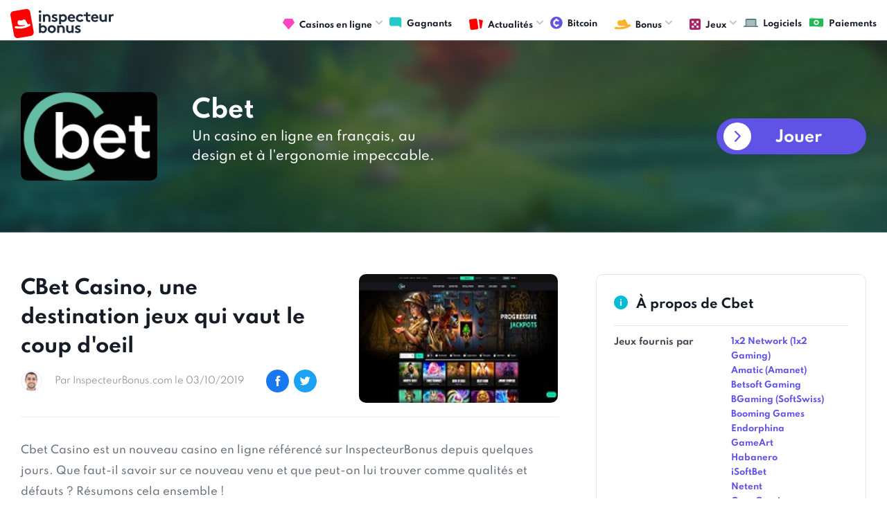

--- FILE ---
content_type: text/html; charset=UTF-8
request_url: https://www.inspecteurbonus.com/articles/1889-cbet-casino-une-destination-jeux-qui-vaut-coup-doeil.html
body_size: 6043
content:
<!DOCTYPE html>
<html lang="fr">
<head>
	<meta charset="UTF-8">
<link rel="preload" href="/fonts/icomoon.ttf?ha6o8f" as="font"  type="font/woff2" crossorigin>
<link rel="preload" href="/fonts/Spartan400.woff2" as="font"  type="font/woff2" crossorigin>
	<meta name="viewport" content="width=device-width, initial-scale=1.0">
	<meta http-equiv="X-UA-Compatible" content="ie=edge">
	<link rel="stylesheet" href="https://www.inspecteurbonus.com/styles/style.css?r=1769032055.7852">
	<link rel="canonical" href="https://www.inspecteurbonus.com/articles/1889-cbet-casino-une-destination-jeux-qui-vaut-coup-doeil.html"/>
	<link rel="alternate" type="application/rss+xml" title="Feed RSS derniers articles casino en ligne" href="https://www.inspecteurbonus.com/sitemap-news.xml"/>
	<meta name="google-site-verification" content="j3pAR3r2GRzh_K0trZZiGrhiTaBPt0i4gxMrzHi7Vxk" />
	<meta name='dmca-site-verification' content='V2l0b08xelQ5ZzZ0ZGhIQWZvZ1pUSTZJY2RweHZjQjM3WlFPaFpuejBmVT01' />
	<title>CBet Casino, une destination jeux qui vaut le coup d'oeil | InspecteurBonus.com</title>
		<script src="/js/jquery.js?r=1769032055.7852"></script>
 	<script defer src="/js/common.js?r=1769032055.7852"></script>
 	<!-- Google tag (gtag.js) -->
	<script async src="https://www.googletagmanager.com/gtag/js?id=G-7D596700P3"></script>
	<script>
	  window.dataLayer = window.dataLayer || [];
	  function gtag(){dataLayer.push(arguments);}
	  gtag('js', new Date());
	
	  gtag('config', 'G-7D596700P3');
	</script>
</head>
<body>
	<div id="fb-root"></div>
	<div class="wrapper" id="wrapper">
	    <div class="wrapper-inner">
	      <header class="header" id="header">
	        <div class="header-holder">
	         <a href="https://www.inspecteurbonus.com/" title="comparateur bonus casino en ligne"><strong class="logo"><img loading="lazy" src="/images/logo.svg" width="149" height="43" alt="Inspecteur Bonus" /></strong></a>
	          <a href="https://www.inspecteurbonus.com" class="nav-opener"><span>Menu</span></a>
	          <div class="menu">
	            <ul id="nav" class="menu-accordion">
	              <li>
	              	<a href="https://www.inspecteurbonus.com/casinos/" title="classement casinos en ligne"><span class="img-icon"><img loading="lazy" src="/images/diamond.svg" width="17" height="16" alt="casino en ligne"></span>Casinos en ligne</a>
	              	<div class="drop-slide">
		              <ul class="sub-menu">
	                    <li><a href="https://www.inspecteurbonus.com/casinos/">Classement</a></li>
	                    <li><a href="https://www.inspecteurbonus.com/derniers-casinos/">Dernières revues</a></li>
	                  </ul>
	                </div>
	              </li>
	              <li><a href="https://www.inspecteurbonus.com/gagnants/"><span class="img-icon"><img loading="lazy" src="/images/forum.svg" width="18" height="15" alt="image gagnants"></span>Gagnants</a></li>
	              <li>
	              	<a href="#" title="articles"><span class="img-icon"><img loading="lazy" src="/images/cards.svg" width="20" height="18" alt="articles"></span>Actualités</a>
	              	<div class="drop-slide">
	                  <ul class="sub-menu">
	                    <li><a href="https://www.inspecteurbonus.com/promotion/">Promotions</a></li>
	                    <li><a href="https://www.inspecteurbonus.com/jackpots/">Jackpots</a></li>
	                    <li><a href="https://www.inspecteurbonus.com/streaming/">Streaming</a></li>
	                    <li><a href="https://www.inspecteurbonus.com/guides/">Guides</a></li>
	                    <li><a href="https://www.inspecteurbonus.com/revues/">Revues</a></li>
	                    <li><a href="https://www.inspecteurbonus.com/articles/">Divers</a></li>
	                  </ul>
	                </div>
	              </li>
	              <li><a href="https://www.inspecteurbonus.com/casinos/bitcoin.html"><span class="img-icon"><img loading="lazy" src="/images/crypto.svg" width="18" height="15" alt="image crypto"></span>Bitcoin</a></li>
	              <!-- <li><a href="#"><span class="img-icon"><img loading="lazy" src="/images/crypto.svg" width="18" height="18" alt="image description"></span>Crypto</a></li> -->
	              <li>
	                <a href="#"><span class="img-icon"><img loading="lazy" src="/images/hat.svg" width="23" height="14" alt="image description"></span>Bonus</a>
	                <div class="drop-slide">
	                  <ul class="sub-menu">
	                    <li><a href="https://www.inspecteurbonus.com/comparatif-type/bonus-sans-depot.html">Bonus sans dépôt</a></li>
	                    <li><a href="https://www.inspecteurbonus.com/comparatif-type/bonus-avec-depot.html">Bonus avec dépôt</a></li>
	                  </ul>
	                </div>
	              </li>
	              <li>
	                <a href="#"><span class="img-icon"><img loading="lazy" src="/images/games.svg" width="16" height="16" alt="image description"></span>Jeux</a>
	                <div class="drop-slide">
	                  <ul class="sub-menu">
	                    <li><a href="https://www.inspecteurbonus.com/comparatif-jeux/machines-a-sous.html">Machines à sous</a></li>
						<li><a href="https://www.inspecteurbonus.com/comparatif-jeux/video-poker.html">Video Poker</a></li>
						<li><a href="https://www.inspecteurbonus.com/comparatif-jeux/roulette.html">Roulette</a></li>
						<li><a href="https://www.inspecteurbonus.com/comparatif-jeux/blackjack.html">Blackjack</a></li>
						<li><a href="https://www.inspecteurbonus.com/comparatif-jeux/craps.html">Craps</a></li>
						<li><a href="https://www.inspecteurbonus.com/comparatif-jeux/baccara.html">Baccara</a></li>
	                  </ul>
	                </div>
	              </li>
	              <li><a href="https://www.inspecteurbonus.com/editeurs/" title="logiciels casino"><span class="img-icon"><img loading="lazy" src="/images/graph.svg" width="21" height="12" alt="logiciels casino"></span>Logiciels</a></li>
	              <li><a href="https://www.inspecteurbonus.com/paiement/" title="méthodes dépot / retrait casino"><span class="img-icon"><img loading="lazy" src="/images/money.svg" width="22" height="17" alt="methodes paiement casino"></span>Paiements</a></li>
	            </ul>
	          </div>
	        </div>
	      </header>
	      <main id="main">
			<div class="intro-section intro-sm" style="background-image: url(https://www.inspecteurbonus.com/images/img-0027.jpg);">
  <div class="container">
    <div class="content-block">
      <div class="text-area">
        <div class="img-box">
          <img src="https://www.inspecteurbonus.com/img/img_casino/logo-logo-darkbg-177x115-1569582176.png" width="197" height="128" alt="Cbet revue logo" class="img-listing">
        </div>
        <div class="text-box">
          <h1 class="title">Cbet</h1>
          <p>Un casino en ligne en français, au design et à l'ergonomie impeccable.</p>
        </div>
      </div>
      <div class="wrap-block">
                <a href="https://www.inspecteurbonus.com/go/c/316/" target="_blank" rel="nofollow" class="btn btn-icon">Jouer</a>
      </div>
    </div>
  </div>
</div>
<div class="article-content-section">
  <div class="container">
    <div class="two-columns">
      <div class="col-lg">
        <div class="about-article-section">
          <div class="post-block review-post-block">
            <div class="content-block">
              <h1 class="block-title">
                <a href="https://www.inspecteurbonus.com/articles/1889-cbet-casino-une-destination-jeux-qui-vaut-coup-doeil.html">CBet Casino, une destination jeux qui vaut le coup d'oeil</a>
              </h1>
              <ul class="options-list">
                <li>
                  <div class="img-holder">
                    <img src="https://www.inspecteurbonus.com/images/people-img-01.jpg" alt="InspecteurBonus">
                  </div>
                  <a href="#" class="date">
                    <time datetime="2019-10-03">Par InspecteurBonus.com le 03/10/2019</time>
                  </a>
                </li>
                <li class="mobile-hidden">
                  <div class="socials-holder">
                    <a href="#">
                      <span class="icon-facebook"></span>
                    </a>
                    <a href="#">
                      <span class="icon-twitter"></span>
                    </a>
                  </div>
                </li>
              </ul>
            </div>
            <a href="https://www.inspecteurbonus.com/articles/1889-cbet-casino-une-destination-jeux-qui-vaut-coup-doeil.html" class="img-block"><img src="https://www.inspecteurbonus.com/img/promotions/logo-cbet-casino-1570119197.png" alt="CBet Casino, une destination jeux qui vaut le coup d'oeil"></a>
          </div>
          <div class="txt-holder">
            <p>Cbet Casino est un nouveau casino en ligne r&eacute;f&eacute;renc&eacute; sur InspecteurBonus depuis quelques jours. Que faut-il savoir sur ce nouveau venu et que peut-on lui trouver comme qualit&eacute;s et d&eacute;fauts ? R&eacute;sumons cela ensemble !</p><h2>Le style graphique de Cbet</h2><p>Cbet n&#39;est pas un casino comme les autres. La critique de Cbet que nous avons r&eacute;alis&eacute;e <a target="_self" href="https://www.inspecteurbonus.com/casinos/cbet.html"><strong>et qui est accessible ici</strong></a> nous a permet de faire d&eacute;couvrir un site qui se d&eacute;marque dans un premier temps par son apparence et sa touche graphique. Loin de ressembler &agrave; n&#39;importe quel autre casino en ligne, Cbet a fait l&#39;effort de d&eacute;velopper une interface et un style propre. Si la structure du site garde un c&ocirc;t&eacute; classique, le style adopt&eacute; est plus sympa que chez la plupart des concurrents.&nbsp;</p><h2>Une offre de jeux qui comprend notamment le casino et les paris eSports</h2><p>Autre originalit&eacute; de Cbet : son offre de jeux. En tant que casino en ligne, Cbet propose des machines &agrave; sous en nombre important, des jeux de table, du live casino, du video poker et des jeux &agrave; jackpots. S&#39;il est agr&eacute;able de pouvoir retrouver &eacute;galement des paris sportifs, la vraie originalit&eacute; r&eacute;side dans sa section eSports. Vous connaissez l&#39;eSports ? Ce sont tout simplement les comp&eacute;titions de jeux vid&eacute;o.</p><p>Cbet a cr&eacute;&eacute; une section d&eacute;di&eacute;e aux paris sur l&#39;eSports, afin de pouvoir miser sur des matchs de Counter-Strike, de League of Legends ou encore d&#39;Hearthstone. C&#39;est un vrai plus pour une plateforme qui se veut compl&egrave;te et qui tente de s&eacute;duire le plus grand nombre. N&#39;est-ce pas en effet sympathique de pouvoir tenter des paris un peu plus originaux apr&egrave;s avoir mis&eacute; sur une machine &agrave; sous ou sur un jeu de table live ?</p><h2>Assistance en fran&ccedil;ais oui, mais d&eacute;lais de validation des retraits longs</h2><p>Pour appuyer ces qualit&eacute;s, Cbet dispose d&#39;une assistance live chat en fran&ccedil;ais qui s&#39;av&egrave;re tout &agrave; fait respectable. Contacter le support pour toute demande qui vous viendrait l&#39;esprit peut &ecirc;tre fait facilement &agrave; partir du petit bouton vert en bas &agrave; droite de la page du site, quelque soit le menu sur lequel vous &ecirc;tes.</p><p>La seule chose qui d&eacute;&ccedil;oit avec Cbet est son temps de traitement des retraits qui peut aller jusqu&#39;&agrave; 72h. Vous trouvez &ccedil;a un peu long ? Vous n&#39;avez pas tort. Heureusement, certaines demandes de retraits sont trait&eacute;es plus rapidement mais vous ne pourrez pas &ecirc;tre surpris si cela prend jusqu&#39;&agrave; 3 jours plein. Un effort de la part de l&#39;&eacute;quipe du casino permettrait de ramener ce d&eacute;lai &agrave; 2 jours maximum et ainsi &ecirc;tre dans les clous de ce que nous estimons comme standards. C&#39;est le gros point n&eacute;gatif de Cbet.</p><h2>Quelle est votre opinion sur Cbet ?</h2><p>De votre c&ocirc;t&eacute;, avez-vous pu tester Cbet Casino ? Quelle critique pouvez-vous faire de cette plateforme et trouvez-vous le bilan plut&ocirc;t positif ou n&eacute;gatif ? Nous aimerions beaucoup avoir votre avis sur ce casino en ligne et nous sommes certains que nos lecteurs seraient ravis d&#39;avoir des retours de la part de joueurs !</p>          </div>
        </div>

        <div class="commentaries-section">
          <div class="heading-block">
            <div class="img-block"><img src="https://www.inspecteurbonus.com/images/message-full.svg" alt="image description"></div>
            <strong class="title">Commentaires</strong>
          </div>
          <div class="comments-wrap bg-gray">

                        <p><em>Soyez le premier à poster un commentaire !</em></p>
            
          </div>
        </div>

        <div class="post-comment-section">
          <div class="heading-block">
            <div class="img-block"><img src="https://www.inspecteurbonus.com/images/send.svg" width="20" height="18" alt="image description"></div>
            <strong class="title">Poster votre commentaire</strong>
          </div>
          <form method="post" class="testimonial-form">
            <input type="hidden" value="4" name="number_one">
            <input type="hidden" value="8" name="number_two">
            <input type="hidden" value="12" name="number_total">
            <input type="hidden" value="1889" name="id_parent">
            <div class="prompt-holder desktop-hidden">
                                        </div>
            <div class="form-row">
              <div class="input-col">
                <input type="text" placeholder="Votre nom" name="name">
              </div>
              <div class="input-col">
                <input type="text" placeholder="Antispam : combien font 4 + 8 ?" name="anti_spam">
              </div>
            </div>
            <textarea placeholder="Votre commentaire" name="content"></textarea>
            <button type="submit" class="btn md btn-green" value="Envoyer" name="submit_review">Envoyer</button>
          </form>
        </div>

      </div>
      <div class="col-md">

        <!-- // if casino -->
                <div class="sidebar-info-table">
          <div class="heading-block">
            <div class="img-block"><img src="https://www.inspecteurbonus.com/images/info.svg" alt="image description"></div>
            <strong class="title">À propos de Cbet</strong>
          </div>
          <div class="info-row">
            <strong class="row-title">Jeux fournis par</strong>
            <ul class="description-list">
                              <li><a href="https://www.inspecteurbonus.com/comparatif-editeurs/12-gaming.html">1x2 Network (1x2 Gaming)</a></li>
                              <li><a href="https://www.inspecteurbonus.com/comparatif-editeurs/amatic.html">Amatic (Amanet)</a></li>
                              <li><a href="https://www.inspecteurbonus.com/comparatif-editeurs/betsoft.html">Betsoft Gaming</a></li>
                              <li><a href="https://www.inspecteurbonus.com/comparatif-editeurs/softswiss.html">BGaming (SoftSwiss)</a></li>
                              <li><a href="https://www.inspecteurbonus.com/comparatif-editeurs/booming-games.html">Booming Games</a></li>
                              <li><a href="https://www.inspecteurbonus.com/comparatif-editeurs/endorphina.html">Endorphina</a></li>
                              <li><a href="https://www.inspecteurbonus.com/comparatif-editeurs/gameart.html">GameArt</a></li>
                              <li><a href="https://www.inspecteurbonus.com/comparatif-editeurs/habanero.html">Habanero</a></li>
                              <li><a href="https://www.inspecteurbonus.com/comparatif-editeurs/isoftbet.html">iSoftBet</a></li>
                              <li><a href="https://www.inspecteurbonus.com/comparatif-editeurs/netent.html">Netent</a></li>
                              <li><a href="https://www.inspecteurbonus.com/comparatif-editeurs/oryx-gaming.html">Oryx Gaming</a></li>
                              <li><a href="https://www.inspecteurbonus.com/comparatif-editeurs/playngo.html">Play'n GO</a></li>
                              <li><a href="https://www.inspecteurbonus.com/comparatif-editeurs/playson.html">Playson</a></li>
                              <li><a href="https://www.inspecteurbonus.com/comparatif-editeurs/top-game.html">Pragmatic Play</a></li>
                              <li><a href="https://www.inspecteurbonus.com/comparatif-editeurs/quickspin.html">Quickspin</a></li>
                              <li><a href="https://www.inspecteurbonus.com/comparatif-editeurs/red-rake-gaming.html">Red Rake Gaming</a></li>
                          </ul>
          </div>
          <div class="info-row">
            <strong class="row-title">Licence</strong>
            <ul class="description-list">
              <li>Curaçao</li>
            </ul>
          </div>
          <div class="info-row">
            <strong class="row-title">Date de création</strong>
            <ul class="description-list">
              <li>2018</li>
            </ul>
          </div>
          <div class="info-row">
            <strong class="row-title">Délai constaté pour les retraits</strong>
            <ul class="description-list">
              <li>6 jours</li>
            </ul>
          </div>
          <a href="https://www.inspecteurbonus.com/casinos/cbet.html" class="btn btn-light">Voir la revue complète</a>
        </div>
        

      </div>
    </div>
  </div>
</div>
<div class="news-block">
  <div class="container">
    <div class="heading-block">
      <div class="img-block"><img src="https://www.inspecteurbonus.com/images/cards.svg" alt="image description"></div>
      <strong class="title">Actus & promotions</strong>
      <a href="https://www.inspecteurbonus.com/articles/" class="btn-all">Tout voir</a>
    </div>
    <div class="holder-area">
        <div class="post-block">
      <a href="https://www.inspecteurbonus.com/articles/3184-est--possible-gagner-aux-machines-sous.html" class="img-block"><img src="https://www.inspecteurbonus.com/img/promotions/bn-gagner aux machines à sous-1768930034.png" alt="Est-il possible de gagner aux machines à sous ?"></a>
      <div class="content-block"><strong class="block-title">
          <a href="https://www.inspecteurbonus.com/articles/3184-est--possible-gagner-aux-machines-sous.html">Est-il possible de gagner aux machines à sous ?</a></strong>
        <ul class="options-list">
          <li><a href="https://www.inspecteurbonus.com/articles/3184-est--possible-gagner-aux-machines-sous.html" class="messages"><span class="icon-message"></span>Réagir</a></li>
          <li><a href="https://www.inspecteurbonus.com/articles/3184-est--possible-gagner-aux-machines-sous.html" class="date"><time datetime="2026-01-20">Publié le 20/01/2026</time></a></li>
        </ul>
      </div>
    </div>
        <div class="post-block">
      <a href="https://www.inspecteurbonus.com/articles/3183-mighty-wild-gorilla-wazdan-plonge-les-joueurs-dans-une-jungle-spectacle-avec-jackpot-500.html" class="img-block"><img src="https://www.inspecteurbonus.com/img/promotions/bn-mighty-wild-gorilla-slot-1768576701.png" alt="Mighty Wild Gorilla : Wazdan plonge les joueurs dans une jungle-spectacle, avec un jackpot de x 2 500 !"></a>
      <div class="content-block"><strong class="block-title">
          <a href="https://www.inspecteurbonus.com/articles/3183-mighty-wild-gorilla-wazdan-plonge-les-joueurs-dans-une-jungle-spectacle-avec-jackpot-500.html">Mighty Wild Gorilla : Wazdan plonge les joueurs dans une jungle-spectacle, avec un jackpot de x 2 500 !</a></strong>
        <ul class="options-list">
          <li><a href="https://www.inspecteurbonus.com/articles/3183-mighty-wild-gorilla-wazdan-plonge-les-joueurs-dans-une-jungle-spectacle-avec-jackpot-500.html" class="messages"><span class="icon-message"></span>Réagir</a></li>
          <li><a href="https://www.inspecteurbonus.com/articles/3183-mighty-wild-gorilla-wazdan-plonge-les-joueurs-dans-une-jungle-spectacle-avec-jackpot-500.html" class="date"><time datetime="2026-01-16">Publié le 16/01/2026</time></a></li>
        </ul>
      </div>
    </div>
        <div class="post-block">
      <a href="https://www.inspecteurbonus.com/articles/3182-3-kingdoms-fortune-rival-powered-deploie-une-machine-sous-xtreme-power-pots-potentiel-000.html" class="img-block"><img src="https://www.inspecteurbonus.com/img/promotions/bn-3-kingdom-fortune-slot-1768235717.png" alt="3 Kingdoms of Fortune : Rival Powered déploie une machine à sous Xtreme Power Pots au potentiel de x 50 000 !"></a>
      <div class="content-block"><strong class="block-title">
          <a href="https://www.inspecteurbonus.com/articles/3182-3-kingdoms-fortune-rival-powered-deploie-une-machine-sous-xtreme-power-pots-potentiel-000.html">3 Kingdoms of Fortune : Rival Powered déploie une machine à sous Xtreme Power Pots au potentiel de x 50 000 !</a></strong>
        <ul class="options-list">
          <li><a href="https://www.inspecteurbonus.com/articles/3182-3-kingdoms-fortune-rival-powered-deploie-une-machine-sous-xtreme-power-pots-potentiel-000.html" class="messages"><span class="icon-message"></span>Réagir</a></li>
          <li><a href="https://www.inspecteurbonus.com/articles/3182-3-kingdoms-fortune-rival-powered-deploie-une-machine-sous-xtreme-power-pots-potentiel-000.html" class="date"><time datetime="2026-01-12">Publié le 12/01/2026</time></a></li>
        </ul>
      </div>
    </div>
        <div class="post-block">
      <a href="https://www.inspecteurbonus.com/articles/3181-heads-will-roll-thunderkick-vous-invite-jouer-aux-des-sur-ses-casinos-ligne.html" class="img-block"><img src="https://www.inspecteurbonus.com/img/promotions/bn-heads-will-roll-slot-1767798707.png" alt="Heads Will Roll : Thunderkick vous invite à jouer aux dés sur ses casinos en ligne"></a>
      <div class="content-block"><strong class="block-title">
          <a href="https://www.inspecteurbonus.com/articles/3181-heads-will-roll-thunderkick-vous-invite-jouer-aux-des-sur-ses-casinos-ligne.html">Heads Will Roll : Thunderkick vous invite à jouer aux dés sur ses casinos en ligne</a></strong>
        <ul class="options-list">
          <li><a href="https://www.inspecteurbonus.com/articles/3181-heads-will-roll-thunderkick-vous-invite-jouer-aux-des-sur-ses-casinos-ligne.html" class="messages"><span class="icon-message"></span>Réagir</a></li>
          <li><a href="https://www.inspecteurbonus.com/articles/3181-heads-will-roll-thunderkick-vous-invite-jouer-aux-des-sur-ses-casinos-ligne.html" class="date"><time datetime="2026-01-07">Publié le 07/01/2026</time></a></li>
        </ul>
      </div>
    </div>
        </div>
  </div>
</div>		  </main>
		  <footer class="footer" id="footer">
	        <div class="container">
	          <div class="footer-holder">
	            <strong class="logo"><a href="#"><img loading="lazy" src="/images/logo-footer.svg" width="181" height="52" alt="Inspecteur Bonus" /></a></strong>
	            <ul class="footer-nav">
	                <li><a href="https://www.inspecteurbonus.com/about/a-propos.html">A propos</a></li>
					<li><a href="https://www.inspecteurbonus.com/about/nous-contacter.html">Contact</a></li>
					<li><a href="https://www.inspecteurbonus.com/about/mentions-legales.html">Conditions générales</a></li>
	            </ul>
	            <div class="lang-drop-holder">
	              <ul id="lang" class="lang-list">
	                <li>
	                  <a href="#"><span class="img-icon"><!-- <img loading="lazy" src="/images/ca-1.png" alt="image description"> --></span> Français <span class="icon-arrow-small-d"></span></a>
	                  <ul class="drop-lang">
	                    <li>
	                      <a href="https://www.inspecteurbonus.com">
	                        <!-- <span class="img-icon">
	                          <img loading="lazy" src="https://www.inspecteurbonus.com/images/ca-1.png" alt="image description">
	                        </span> -->
	                        Français</a>
	                    </li>
	                  </ul>
	                </li>
	              </ul>
	            </div>
	            <div class="limitation-holder">
	              <div class="plus-holder">
	                <img loading="lazy" src="/images/plus18.svg" alt="image description">
	              </div>
	              <div class="txt-holder">
	                <p>Les jeux d’argent <br> et de hasard sont <br> interdits aux mineurs</p>
	              </div>
	            </div>
	          </div>
	          <div class="copyright-holder">
	            <p> &copy; <a href="https://www.inspecteurbonus.com">Inspecteurbonus.com</a> Des restrictions concernant les jeux de hasard peuvent s'appliquer dans votre pays de résidence ou à la seule discrétion de chaque opérateur. Le respect de ces restrictions et de la loi applicable relève de votre responsabilité. Veuillez vous assurer que vous êtes légalement autorisé à participer aux offres présentes sur InspecteurBonus.com</p>
	            <p><a href="https://www.dmca.com/Protection/Status.aspx?ID=d04d3d26-1101-49ef-a176-49a5b82636fe&refurl=https://www.inspecteurbonus.com/" rel="noreferrer" target="_blank" title="DMCA.com Protection Status" class="dmca-badge"> <img src ="https://images.dmca.com/Badges/dmca_copyright_protected150a.png?ID=d04d3d26-1101-49ef-a176-49a5b82636fe"  alt="DMCA.com Protection Status" /></a></p>
	          </div>
	        </div>
	      </footer>
    </div>
  </div>
</body>
</html>
			

--- FILE ---
content_type: image/svg+xml
request_url: https://www.inspecteurbonus.com/images/hat.svg
body_size: 5
content:
<svg xmlns="http://www.w3.org/2000/svg" width="24" height="15" viewBox="0 0 24 15"><path fill="#feb02b" d="M23.78 8.179a1.648 1.648 0 00-2.285-.648c-.406.241-.829.445-1.245.665l-3.792-7.052c-.55-1.024-1.768-1.43-2.79-.931l-2.677 1.309c-.348.17-.734.239-1.116.203l-2.947-.29c-1.124-.11-2.137.701-2.32 1.859l-.251 1.592c-.34 2.146 1.04 4.241 3.115 4.554l.038.006c2.55.38 5.203.264 7.8-.321.235-.052.467.1.518.346a.451.451 0 01-.27.518c-1.14.457-2.326.81-3.536 1.08-3.31.6-6.715.613-10.06.007-.916-.151-1.779.467-1.937 1.413-.16.946.451 1.846 1.36 2.012 1.852.333 3.72.499 5.583.499 5.644 0 11.243-1.52 16.187-4.449.804-.478 1.083-1.54.624-2.372"/></svg>

--- FILE ---
content_type: image/svg+xml
request_url: https://www.inspecteurbonus.com/images/send.svg
body_size: -166
content:
<svg xmlns="http://www.w3.org/2000/svg" width="512" height="512" viewBox="0 0 20 18"><path d="M0 10.497l16-1.5-16-1.5V.77A.5.5 0 01.705.314l18.282 8.227a.5.5 0 010 .912L.705 17.68A.5.5 0 010 17.224z" data-original="#000000" class="active-path" data-old_color="#000000" fill="#20B955"/></svg>

--- FILE ---
content_type: application/javascript
request_url: https://www.inspecteurbonus.com/js/common.js?r=1769032055.7852
body_size: 69946
content:
!function(n){var o={};function i(t){if(o[t])return o[t].exports;var e=o[t]={i:t,l:!1,exports:{}};return n[t].call(e.exports,e,e.exports,i),e.l=!0,e.exports}i.m=n,i.c=o,i.d=function(t,e,n){i.o(t,e)||Object.defineProperty(t,e,{enumerable:!0,get:n})},i.r=function(t){"undefined"!=typeof Symbol&&Symbol.toStringTag&&Object.defineProperty(t,Symbol.toStringTag,{value:"Module"}),Object.defineProperty(t,"__esModule",{value:!0})},i.t=function(e,t){if(1&t&&(e=i(e)),8&t)return e;if(4&t&&"object"==typeof e&&e&&e.__esModule)return e;var n=Object.create(null);if(i.r(n),Object.defineProperty(n,"default",{enumerable:!0,value:e}),2&t&&"string"!=typeof e)for(var o in e)i.d(n,o,function(t){return e[t]}.bind(null,o));return n},i.n=function(t){var e=t&&t.__esModule?function(){return t.default}:function(){return t};return i.d(e,"a",e),e},i.o=function(t,e){return Object.prototype.hasOwnProperty.call(t,e)},i.p="",i(i.s=314)}([function(t,e,n){var v=n(1),g=n(7),y=n(14),b=n(11),m=n(17),w=function(t,e,n){var o,i,r,s,a=t&w.F,c=t&w.G,l=t&w.S,u=t&w.P,d=t&w.B,f=c?v:l?v[e]||(v[e]={}):(v[e]||{}).prototype,p=c?g:g[e]||(g[e]={}),h=p.prototype||(p.prototype={});for(o in c&&(n=e),n)r=((i=!a&&f&&void 0!==f[o])?f:n)[o],s=d&&i?m(r,v):u&&"function"==typeof r?m(Function.call,r):r,f&&b(f,o,r,t&w.U),p[o]!=r&&y(p,o,s),u&&h[o]!=r&&(h[o]=r)};v.core=g,w.F=1,w.G=2,w.S=4,w.P=8,w.B=16,w.W=32,w.U=64,w.R=128,t.exports=w},function(t,e){var n=t.exports="undefined"!=typeof window&&window.Math==Math?window:"undefined"!=typeof self&&self.Math==Math?self:Function("return this")();"number"==typeof __g&&(__g=n)},function(t,e){t.exports=function(t){try{return!!t()}catch(t){return!0}}},function(t,e,n){var o=n(4);t.exports=function(t){if(!o(t))throw TypeError(t+" is not an object!");return t}},function(t,e){t.exports=function(t){return"object"==typeof t?null!==t:"function"==typeof t}},function(t,e,n){var o=n(48)("wks"),i=n(29),r=n(1).Symbol,s="function"==typeof r;(t.exports=function(t){return o[t]||(o[t]=s&&r[t]||(s?r:i)("Symbol."+t))}).store=o},function(t,e,n){var o=n(19),i=Math.min;t.exports=function(t){return 0<t?i(o(t),9007199254740991):0}},function(t,e){var n=t.exports={version:"2.6.11"};"number"==typeof __e&&(__e=n)},function(t,e,n){t.exports=!n(2)(function(){return 7!=Object.defineProperty({},"a",{get:function(){return 7}}).a})},function(t,e,n){var o=n(3),i=n(89),r=n(26),s=Object.defineProperty;e.f=n(8)?Object.defineProperty:function(t,e,n){if(o(t),e=r(e,!0),o(n),i)try{return s(t,e,n)}catch(t){}if("get"in n||"set"in n)throw TypeError("Accessors not supported!");return"value"in n&&(t[e]=n.value),t}},function(t,e,n){var o=n(24);t.exports=function(t){return Object(o(t))}},function(t,e,n){var r=n(1),s=n(14),a=n(13),c=n(29)("src"),o=n(132),l=(""+o).split("toString");n(7).inspectSource=function(t){return o.call(t)},(t.exports=function(t,e,n,o){var i="function"==typeof n;i&&(a(n,"name")||s(n,"name",e)),t[e]!==n&&(i&&(a(n,c)||s(n,c,t[e]?""+t[e]:l.join(String(e)))),t===r?t[e]=n:o?t[e]?t[e]=n:s(t,e,n):(delete t[e],s(t,e,n)))})(Function.prototype,"toString",function(){return"function"==typeof this&&this[c]||o.call(this)})},function(t,e,n){function o(t,e,n,o){var i=String(s(t)),r="<"+e;return""!==n&&(r+=" "+n+'="'+String(o).replace(a,"&quot;")+'"'),r+">"+i+"</"+e+">"}var i=n(0),r=n(2),s=n(24),a=/"/g;t.exports=function(e,t){var n={};n[e]=t(o),i(i.P+i.F*r(function(){var t=""[e]('"');return t!==t.toLowerCase()||3<t.split('"').length}),"String",n)}},function(t,e){var n={}.hasOwnProperty;t.exports=function(t,e){return n.call(t,e)}},function(t,e,n){var o=n(9),i=n(28);t.exports=n(8)?function(t,e,n){return o.f(t,e,i(1,n))}:function(t,e,n){return t[e]=n,t}},function(t,e,n){var o=n(44),i=n(24);t.exports=function(t){return o(i(t))}},function(t,e,n){"use strict";var o=n(2);t.exports=function(t,e){return!!t&&o(function(){e?t.call(null,function(){},1):t.call(null)})}},function(t,e,n){var r=n(18);t.exports=function(o,i,t){if(r(o),void 0===i)return o;switch(t){case 1:return function(t){return o.call(i,t)};case 2:return function(t,e){return o.call(i,t,e)};case 3:return function(t,e,n){return o.call(i,t,e,n)}}return function(){return o.apply(i,arguments)}}},function(t,e){t.exports=function(t){if("function"!=typeof t)throw TypeError(t+" is not a function!");return t}},function(t,e){var n=Math.ceil,o=Math.floor;t.exports=function(t){return isNaN(t=+t)?0:(0<t?o:n)(t)}},function(t,e,n){var o=n(45),i=n(28),r=n(15),s=n(26),a=n(13),c=n(89),l=Object.getOwnPropertyDescriptor;e.f=n(8)?l:function(t,e){if(t=r(t),e=s(e,!0),c)try{return l(t,e)}catch(t){}if(a(t,e))return i(!o.f.call(t,e),t[e])}},function(t,e,n){var i=n(0),r=n(7),s=n(2);t.exports=function(t,e){var n=(r.Object||{})[t]||Object[t],o={};o[t]=e(n),i(i.S+i.F*s(function(){n(1)}),"Object",o)}},function(t,e,n){var m=n(17),w=n(44),x=n(10),S=n(6),o=n(105);t.exports=function(d,t){var f=1==d,p=2==d,h=3==d,v=4==d,g=6==d,y=5==d||g,b=t||o;return function(t,e,n){for(var o,i,r=x(t),s=w(r),a=m(e,n,3),c=S(s.length),l=0,u=f?b(t,c):p?b(t,0):void 0;l<c;l++)if((y||l in s)&&(i=a(o=s[l],l,r),d))if(f)u[l]=i;else if(i)switch(d){case 3:return!0;case 5:return o;case 6:return l;case 2:u.push(o)}else if(v)return!1;return g?-1:h||v?v:u}}},function(t,e){var n={}.toString;t.exports=function(t){return n.call(t).slice(8,-1)}},function(t,e){t.exports=function(t){if(null==t)throw TypeError("Can't call method on  "+t);return t}},function(t,e,n){"use strict";var y,b,m,w,x,o,f,S,i,k,r,s,T,C,a,c,l,$,P,p,h,E,O,A,v,u,d,g,M,I,j,L,F,_,H,z,D,R,N,B,W,q,U,Y,X,V,G,Q,Z,K,J,tt,et,nt,ot,it,rt,st,at,ct,lt,ut,dt,ft,pt,ht,vt,gt,yt,bt,mt,wt,xt,St,kt,Tt,Ct,$t,Pt,Et,Ot,At,Mt,It,jt,Lt,Ft,_t,Ht,zt,Dt,Rt,Nt;n(8)?(y=n(30),b=n(1),m=n(2),w=n(0),x=n(59),o=n(84),f=n(17),S=n(42),i=n(28),k=n(14),r=n(43),s=n(19),T=n(6),C=n(116),a=n(32),c=n(26),l=n(13),$=n(46),P=n(4),p=n(10),h=n(76),E=n(33),O=n(35),A=n(34).f,v=n(78),u=n(29),d=n(5),g=n(22),M=n(49),I=n(47),j=n(80),L=n(40),F=n(52),_=n(41),H=n(79),z=n(107),D=n(9),R=n(20),N=D.f,B=R.f,W=b.RangeError,q=b.TypeError,U=b.Uint8Array,Y=Array.prototype,X=o.ArrayBuffer,V=o.DataView,G=g(0),Q=g(2),Z=g(3),K=g(4),J=g(5),tt=g(6),et=M(!0),nt=M(!1),ot=j.values,it=j.keys,rt=j.entries,st=Y.lastIndexOf,at=Y.reduce,ct=Y.reduceRight,lt=Y.join,ut=Y.sort,dt=Y.slice,ft=Y.toString,pt=Y.toLocaleString,ht=d("iterator"),vt=d("toStringTag"),gt=u("typed_constructor"),yt=u("def_constructor"),bt=x.CONSTR,mt=x.TYPED,wt=x.VIEW,xt=g(1,function(t,e){return $t(I(t,t[yt]),e)}),St=m(function(){return 1===new U(new Uint16Array([1]).buffer)[0]}),kt=!!U&&!!U.prototype.set&&m(function(){new U(1).set({})}),Tt=function(t,e){var n=s(t);if(n<0||n%e)throw W("Wrong offset!");return n},Ct=function(t){if(P(t)&&mt in t)return t;throw q(t+" is not a typed array!")},$t=function(t,e){if(!(P(t)&&gt in t))throw q("It is not a typed array constructor!");return new t(e)},Pt=function(t,e){return Et(I(t,t[yt]),e)},Et=function(t,e){for(var n=0,o=e.length,i=$t(t,o);n<o;)i[n]=e[n++];return i},Ot=function(t,e,n){N(t,e,{get:function(){return this._d[n]}})},At=function(t){var e,n,o,i,r,s,a=p(t),c=arguments.length,l=1<c?arguments[1]:void 0,u=void 0!==l,d=v(a);if(null!=d&&!h(d)){for(s=d.call(a),o=[],e=0;!(r=s.next()).done;e++)o.push(r.value);a=o}for(u&&2<c&&(l=f(l,arguments[2],2)),e=0,n=T(a.length),i=$t(this,n);e<n;e++)i[e]=u?l(a[e],e):a[e];return i},Mt=function(){for(var t=0,e=arguments.length,n=$t(this,e);t<e;)n[t]=arguments[t++];return n},It=!!U&&m(function(){pt.call(new U(1))}),jt=function(){return pt.apply(It?dt.call(Ct(this)):Ct(this),arguments)},Lt={copyWithin:function(t,e){return z.call(Ct(this),t,e,2<arguments.length?arguments[2]:void 0)},every:function(t){return K(Ct(this),t,1<arguments.length?arguments[1]:void 0)},fill:function(t){return H.apply(Ct(this),arguments)},filter:function(t){return Pt(this,Q(Ct(this),t,1<arguments.length?arguments[1]:void 0))},find:function(t){return J(Ct(this),t,1<arguments.length?arguments[1]:void 0)},findIndex:function(t){return tt(Ct(this),t,1<arguments.length?arguments[1]:void 0)},forEach:function(t){G(Ct(this),t,1<arguments.length?arguments[1]:void 0)},indexOf:function(t){return nt(Ct(this),t,1<arguments.length?arguments[1]:void 0)},includes:function(t){return et(Ct(this),t,1<arguments.length?arguments[1]:void 0)},join:function(t){return lt.apply(Ct(this),arguments)},lastIndexOf:function(t){return st.apply(Ct(this),arguments)},map:function(t){return xt(Ct(this),t,1<arguments.length?arguments[1]:void 0)},reduce:function(t){return at.apply(Ct(this),arguments)},reduceRight:function(t){return ct.apply(Ct(this),arguments)},reverse:function(){for(var t,e=Ct(this).length,n=Math.floor(e/2),o=0;o<n;)t=this[o],this[o++]=this[--e],this[e]=t;return this},some:function(t){return Z(Ct(this),t,1<arguments.length?arguments[1]:void 0)},sort:function(t){return ut.call(Ct(this),t)},subarray:function(t,e){var n=Ct(this),o=n.length,i=a(t,o);return new(I(n,n[yt]))(n.buffer,n.byteOffset+i*n.BYTES_PER_ELEMENT,T((void 0===e?o:a(e,o))-i))}},Ft=function(t,e){return Pt(this,dt.call(Ct(this),t,e))},_t=function(t){Ct(this);var e=Tt(arguments[1],1),n=this.length,o=p(t),i=T(o.length),r=0;if(n<i+e)throw W("Wrong length!");for(;r<i;)this[e+r]=o[r++]},Ht={entries:function(){return rt.call(Ct(this))},keys:function(){return it.call(Ct(this))},values:function(){return ot.call(Ct(this))}},zt=function(t,e){return P(t)&&t[mt]&&"symbol"!=typeof e&&e in t&&String(+e)==String(e)},Dt=function(t,e){return zt(t,e=c(e,!0))?i(2,t[e]):B(t,e)},Rt=function(t,e,n){return!(zt(t,e=c(e,!0))&&P(n)&&l(n,"value"))||l(n,"get")||l(n,"set")||n.configurable||l(n,"writable")&&!n.writable||l(n,"enumerable")&&!n.enumerable?N(t,e,n):(t[e]=n.value,t)},bt||(R.f=Dt,D.f=Rt),w(w.S+w.F*!bt,"Object",{getOwnPropertyDescriptor:Dt,defineProperty:Rt}),m(function(){ft.call({})})&&(ft=pt=function(){return lt.call(this)}),Nt=r({},Lt),r(Nt,Ht),k(Nt,ht,Ht.values),r(Nt,{slice:Ft,set:_t,constructor:function(){},toString:ft,toLocaleString:jt}),Ot(Nt,"buffer","b"),Ot(Nt,"byteOffset","o"),Ot(Nt,"byteLength","l"),Ot(Nt,"length","e"),N(Nt,vt,{get:function(){return this[mt]}}),t.exports=function(t,d,e,r){function f(t,i){N(t,i,{get:function(){return(t=this._d).v[n](i*d+t.o,St);var t},set:function(t){return e=i,n=t,o=this._d,r&&(n=(n=Math.round(n))<0?0:255<n?255:255&n),void o.v[s](e*d+o.o,n,St);var e,n,o},enumerable:!0})}var p=t+((r=!!r)?"Clamped":"")+"Array",n="get"+t,s="set"+t,h=b[p],a=h||{},o=h&&O(h),i=!h||!x.ABV,c={},l=h&&h.prototype;i?(h=e(function(t,e,n,o){S(t,h,p,"_d");var i,r,s,a,c=0,l=0;if(P(e)){if(!(e instanceof X||"ArrayBuffer"==(a=$(e))||"SharedArrayBuffer"==a))return mt in e?Et(h,e):At.call(h,e);i=e,l=Tt(n,d);var u=e.byteLength;if(void 0===o){if(u%d)throw W("Wrong length!");if((r=u-l)<0)throw W("Wrong length!")}else if((r=T(o)*d)+l>u)throw W("Wrong length!");s=r/d}else s=C(e),i=new X(r=s*d);for(k(t,"_d",{b:i,o:l,l:r,e:s,v:new V(i)});c<s;)f(t,c++)}),l=h.prototype=E(Nt),k(l,"constructor",h)):m(function(){h(1)})&&m(function(){new h(-1)})&&F(function(t){new h,new h(null),new h(1.5),new h(t)},!0)||(h=e(function(t,e,n,o){var i;return S(t,h,p),P(e)?e instanceof X||"ArrayBuffer"==(i=$(e))||"SharedArrayBuffer"==i?void 0!==o?new a(e,Tt(n,d),o):void 0!==n?new a(e,Tt(n,d)):new a(e):mt in e?Et(h,e):At.call(h,e):new a(C(e))}),G(o!==Function.prototype?A(a).concat(A(o)):A(a),function(t){t in h||k(h,t,a[t])}),h.prototype=l,y||(l.constructor=h));var u=l[ht],v=!!u&&("values"==u.name||null==u.name),g=Ht.values;k(h,gt,!0),k(l,mt,p),k(l,wt,!0),k(l,yt,h),(r?new h(1)[vt]==p:vt in l)||N(l,vt,{get:function(){return p}}),c[p]=h,w(w.G+w.W+w.F*(h!=a),c),w(w.S,p,{BYTES_PER_ELEMENT:d}),w(w.S+w.F*m(function(){a.of.call(h,1)}),p,{from:At,of:Mt}),"BYTES_PER_ELEMENT"in l||k(l,"BYTES_PER_ELEMENT",d),w(w.P,p,Lt),_(p),w(w.P+w.F*kt,p,{set:_t}),w(w.P+w.F*!v,p,Ht),y||l.toString==ft||(l.toString=ft),w(w.P+w.F*m(function(){new h(1).slice()}),p,{slice:Ft}),w(w.P+w.F*(m(function(){return[1,2].toLocaleString()!=new h([1,2]).toLocaleString()})||!m(function(){l.toLocaleString.call([1,2])})),p,{toLocaleString:jt}),L[p]=v?u:g,y||v||k(l,ht,g)}):t.exports=function(){}},function(t,e,n){var i=n(4);t.exports=function(t,e){if(!i(t))return t;var n,o;if(e&&"function"==typeof(n=t.toString)&&!i(o=n.call(t)))return o;if("function"==typeof(n=t.valueOf)&&!i(o=n.call(t)))return o;if(!e&&"function"==typeof(n=t.toString)&&!i(o=n.call(t)))return o;throw TypeError("Can't convert object to primitive value")}},function(t,e,n){function o(t){a(t,i,{value:{i:"O"+ ++c,w:{}}})}var i=n(29)("meta"),r=n(4),s=n(13),a=n(9).f,c=0,l=Object.isExtensible||function(){return!0},u=!n(2)(function(){return l(Object.preventExtensions({}))}),d=t.exports={KEY:i,NEED:!1,fastKey:function(t,e){if(!r(t))return"symbol"==typeof t?t:("string"==typeof t?"S":"P")+t;if(!s(t,i)){if(!l(t))return"F";if(!e)return"E";o(t)}return t[i].i},getWeak:function(t,e){if(!s(t,i)){if(!l(t))return!0;if(!e)return!1;o(t)}return t[i].w},onFreeze:function(t){return u&&d.NEED&&l(t)&&!s(t,i)&&o(t),t}}},function(t,e){t.exports=function(t,e){return{enumerable:!(1&t),configurable:!(2&t),writable:!(4&t),value:e}}},function(t,e){var n=0,o=Math.random();t.exports=function(t){return"Symbol(".concat(void 0===t?"":t,")_",(++n+o).toString(36))}},function(t,e){t.exports=!1},function(t,e,n){var o=n(91),i=n(63);t.exports=Object.keys||function(t){return o(t,i)}},function(t,e,n){var o=n(19),i=Math.max,r=Math.min;t.exports=function(t,e){return(t=o(t))<0?i(t+e,0):r(t,e)}},function(t,e,o){function i(){}var r=o(3),s=o(92),a=o(63),c=o(62)("IE_PROTO"),l=function(){var t,e=o(60)("iframe"),n=a.length;for(e.style.display="none",o(64).appendChild(e),e.src="javascript:",(t=e.contentWindow.document).open(),t.write("<script>document.F=Object<\/script>"),t.close(),l=t.F;n--;)delete l.prototype[a[n]];return l()};t.exports=Object.create||function(t,e){var n;return null!==t?(i.prototype=r(t),n=new i,i.prototype=null,n[c]=t):n=l(),void 0===e?n:s(n,e)}},function(t,e,n){var o=n(91),i=n(63).concat("length","prototype");e.f=Object.getOwnPropertyNames||function(t){return o(t,i)}},function(t,e,n){var o=n(13),i=n(10),r=n(62)("IE_PROTO"),s=Object.prototype;t.exports=Object.getPrototypeOf||function(t){return t=i(t),o(t,r)?t[r]:"function"==typeof t.constructor&&t instanceof t.constructor?t.constructor.prototype:t instanceof Object?s:null}},function(t,e,n){var o=n(5)("unscopables"),i=Array.prototype;null==i[o]&&n(14)(i,o,{}),t.exports=function(t){i[o][t]=!0}},function(t,e,n){var o=n(4);t.exports=function(t,e){if(!o(t)||t._t!==e)throw TypeError("Incompatible receiver, "+e+" required!");return t}},function(t,e,n){var o=n(9).f,i=n(13),r=n(5)("toStringTag");t.exports=function(t,e,n){t&&!i(t=n?t:t.prototype,r)&&o(t,r,{configurable:!0,value:e})}},function(t,e,n){function o(t,e,n){var o={},i=a(function(){return!!c[t]()||"​"!="​"[t]()}),r=o[t]=i?e(d):c[t];n&&(o[n]=r),s(s.P+s.F*i,"String",o)}var s=n(0),i=n(24),a=n(2),c=n(66),r="["+c+"]",l=RegExp("^"+r+r+"*"),u=RegExp(r+r+"*$"),d=o.trim=function(t,e){return t=String(i(t)),1&e&&(t=t.replace(l,"")),2&e&&(t=t.replace(u,"")),t};t.exports=o},function(t,e){t.exports={}},function(t,e,n){"use strict";var o=n(1),i=n(9),r=n(8),s=n(5)("species");t.exports=function(t){var e=o[t];r&&e&&!e[s]&&i.f(e,s,{configurable:!0,get:function(){return this}})}},function(t,e){t.exports=function(t,e,n,o){if(!(t instanceof e)||void 0!==o&&o in t)throw TypeError(n+": incorrect invocation!");return t}},function(t,e,n){var i=n(11);t.exports=function(t,e,n){for(var o in e)i(t,o,e[o],n);return t}},function(t,e,n){var o=n(23);t.exports=Object("z").propertyIsEnumerable(0)?Object:function(t){return"String"==o(t)?t.split(""):Object(t)}},function(t,e){e.f={}.propertyIsEnumerable},function(t,e,n){var i=n(23),r=n(5)("toStringTag"),s="Arguments"==i(function(){return arguments}());t.exports=function(t){var e,n,o;return void 0===t?"Undefined":null===t?"Null":"string"==typeof(n=function(t,e){try{return t[e]}catch(t){}}(e=Object(t),r))?n:s?i(e):"Object"==(o=i(e))&&"function"==typeof e.callee?"Arguments":o}},function(t,e,n){var i=n(3),r=n(18),s=n(5)("species");t.exports=function(t,e){var n,o=i(t).constructor;return void 0===o||null==(n=i(o)[s])?e:r(n)}},function(t,e,n){var o=n(7),i=n(1),r=i["__core-js_shared__"]||(i["__core-js_shared__"]={});(t.exports=function(t,e){return r[t]||(r[t]=void 0!==e?e:{})})("versions",[]).push({version:o.version,mode:n(30)?"pure":"global",copyright:"© 2019 Denis Pushkarev (zloirock.ru)"})},function(t,e,n){var c=n(15),l=n(6),u=n(32);t.exports=function(a){return function(t,e,n){var o,i=c(t),r=l(i.length),s=u(n,r);if(a&&e!=e){for(;s<r;)if((o=i[s++])!=o)return!0}else for(;s<r;s++)if((a||s in i)&&i[s]===e)return a||s||0;return!a&&-1}}},function(t,e){e.f=Object.getOwnPropertySymbols},function(t,e,n){var o=n(23);t.exports=Array.isArray||function(t){return"Array"==o(t)}},function(t,e,n){var r=n(5)("iterator"),s=!1;try{var o=[7][r]();o.return=function(){s=!0},Array.from(o,function(){throw 2})}catch(t){}t.exports=function(t,e){if(!e&&!s)return!1;var n=!1;try{var o=[7],i=o[r]();i.next=function(){return{done:n=!0}},o[r]=function(){return i},t(o)}catch(t){}return n}},function(t,e,n){"use strict";var o=n(3);t.exports=function(){var t=o(this),e="";return t.global&&(e+="g"),t.ignoreCase&&(e+="i"),t.multiline&&(e+="m"),t.unicode&&(e+="u"),t.sticky&&(e+="y"),e}},function(t,e,n){"use strict";var i=n(46),r=RegExp.prototype.exec;t.exports=function(t,e){var n=t.exec;if("function"==typeof n){var o=n.call(t,e);if("object"!=typeof o)throw new TypeError("RegExp exec method returned something other than an Object or null");return o}if("RegExp"!==i(t))throw new TypeError("RegExp#exec called on incompatible receiver");return r.call(t,e)}},function(t,e,n){"use strict";n(109);var u=n(11),d=n(14),f=n(2),p=n(24),h=n(5),v=n(81),g=h("species"),y=!f(function(){var t=/./;return t.exec=function(){var t=[];return t.groups={a:"7"},t},"7"!=="".replace(t,"$<a>")}),b=function(){var t=/(?:)/,e=t.exec;t.exec=function(){return e.apply(this,arguments)};var n="ab".split(t);return 2===n.length&&"a"===n[0]&&"b"===n[1]}();t.exports=function(n,t,e){var r,o,i,s,a=h(n),c=!f(function(){var t={};return t[a]=function(){return 7},7!=""[n](t)}),l=c?!f(function(){var t=!1,e=/a/;return e.exec=function(){return t=!0,null},"split"===n&&(e.constructor={},e.constructor[g]=function(){return e}),e[a](""),!t}):void 0;c&&l&&("replace"!==n||y)&&("split"!==n||b)||(r=/./[a],i=(o=e(p,a,""[n],function(t,e,n,o,i){return e.exec===v?c&&!i?{done:!0,value:r.call(e,n,o)}:{done:!0,value:t.call(n,e,o)}:{done:!1}}))[0],s=o[1],u(String.prototype,n,i),d(RegExp.prototype,a,2==t?function(t,e){return s.call(t,this,e)}:function(t){return s.call(t,this)}))}},function(t,e,n){var f=n(17),p=n(104),h=n(76),v=n(3),g=n(6),y=n(78),b={},m={};(e=t.exports=function(t,e,n,o,i){var r,s,a,c,l=i?function(){return t}:y(t),u=f(n,o,e?2:1),d=0;if("function"!=typeof l)throw TypeError(t+" is not iterable!");if(h(l)){for(r=g(t.length);d<r;d++)if((c=e?u(v(s=t[d])[0],s[1]):u(t[d]))===b||c===m)return c}else for(a=l.call(t);!(s=a.next()).done;)if((c=p(a,u,s.value,e))===b||c===m)return c}).BREAK=b,e.RETURN=m},function(t,e,n){var o=n(1).navigator;t.exports=o&&o.userAgent||""},function(t,e,n){"use strict";var y=n(1),b=n(0),m=n(11),w=n(43),x=n(27),S=n(56),k=n(42),T=n(4),C=n(2),$=n(52),P=n(38),E=n(67);t.exports=function(o,t,e,n,i,r){function s(t){var n=v[t];m(v,t,"delete"==t||"has"==t?function(t){return!(r&&!T(t))&&n.call(this,0===t?0:t)}:"get"==t?function(t){return r&&!T(t)?void 0:n.call(this,0===t?0:t)}:"add"==t?function(t){return n.call(this,0===t?0:t),this}:function(t,e){return n.call(this,0===t?0:t,e),this})}var a,c,l,u,d,f=y[o],p=f,h=i?"set":"add",v=p&&p.prototype,g={};return"function"==typeof p&&(r||v.forEach&&!C(function(){(new p).entries().next()}))?(c=(a=new p)[h](r?{}:-0,1)!=a,l=C(function(){a.has(1)}),u=$(function(t){new p(t)}),d=!r&&C(function(){for(var t=new p,e=5;e--;)t[h](e,e);return!t.has(-0)}),u||(((p=t(function(t,e){k(t,p,o);var n=E(new f,t,p);return null!=e&&S(e,i,n[h],n),n})).prototype=v).constructor=p),(l||d)&&(s("delete"),s("has"),i&&s("get")),(d||c)&&s(h),r&&v.clear&&delete v.clear):(p=n.getConstructor(t,o,i,h),w(p.prototype,e),x.NEED=!0),P(p,o),g[o]=p,b(b.G+b.W+b.F*(p!=f),g),r||n.setStrong(p,o,i),p}},function(t,e,n){for(var o,i=n(1),r=n(14),s=n(29),a=s("typed_array"),c=s("view"),l=!(!i.ArrayBuffer||!i.DataView),u=l,d=0,f="Int8Array,Uint8Array,Uint8ClampedArray,Int16Array,Uint16Array,Int32Array,Uint32Array,Float32Array,Float64Array".split(",");d<9;)(o=i[f[d++]])?(r(o.prototype,a,!0),r(o.prototype,c,!0)):u=!1;t.exports={ABV:l,CONSTR:u,TYPED:a,VIEW:c}},function(t,e,n){var o=n(4),i=n(1).document,r=o(i)&&o(i.createElement);t.exports=function(t){return r?i.createElement(t):{}}},function(t,e,n){e.f=n(5)},function(t,e,n){var o=n(48)("keys"),i=n(29);t.exports=function(t){return o[t]||(o[t]=i(t))}},function(t,e){t.exports="constructor,hasOwnProperty,isPrototypeOf,propertyIsEnumerable,toLocaleString,toString,valueOf".split(",")},function(t,e,n){var o=n(1).document;t.exports=o&&o.documentElement},function(t,e,i){function r(t,e){if(o(t),!n(e)&&null!==e)throw TypeError(e+": can't set as prototype!")}var n=i(4),o=i(3);t.exports={set:Object.setPrototypeOf||("__proto__"in{}?function(t,n,o){try{(o=i(17)(Function.call,i(20).f(Object.prototype,"__proto__").set,2))(t,[]),n=!(t instanceof Array)}catch(t){n=!0}return function(t,e){return r(t,e),n?t.__proto__=e:o(t,e),t}}({},!1):void 0),check:r}},function(t,e){t.exports="\t\n\v\f\r   ᠎             　\u2028\u2029\ufeff"},function(t,e,n){var r=n(4),s=n(65).set;t.exports=function(t,e,n){var o,i=e.constructor;return i!==n&&"function"==typeof i&&(o=i.prototype)!==n.prototype&&r(o)&&s&&s(t,o),t}},function(t,e,n){"use strict";var i=n(19),r=n(24);t.exports=function(t){var e=String(r(this)),n="",o=i(t);if(o<0||o==1/0)throw RangeError("Count can't be negative");for(;0<o;(o>>>=1)&&(e+=e))1&o&&(n+=e);return n}},function(t,e){t.exports=Math.sign||function(t){return 0==(t=+t)||t!=t?t:t<0?-1:1}},function(t,e){var n=Math.expm1;t.exports=!n||22025.465794806718<n(10)||n(10)<22025.465794806718||-2e-17!=n(-2e-17)?function(t){return 0==(t=+t)?t:-1e-6<t&&t<1e-6?t+t*t/2:Math.exp(t)-1}:n},function(t,e,n){var c=n(19),l=n(24);t.exports=function(a){return function(t,e){var n,o,i=String(l(t)),r=c(e),s=i.length;return r<0||s<=r?a?"":void 0:(n=i.charCodeAt(r))<55296||56319<n||r+1===s||(o=i.charCodeAt(r+1))<56320||57343<o?a?i.charAt(r):n:a?i.slice(r,r+2):o-56320+(n-55296<<10)+65536}}},function(t,e,n){"use strict";function m(){return this}var w=n(30),x=n(0),S=n(11),k=n(14),T=n(40),C=n(103),$=n(38),P=n(35),E=n(5)("iterator"),O=!([].keys&&"next"in[].keys());t.exports=function(t,e,n,o,i,r,s){C(n,e,o);function a(t){if(!O&&t in h)return h[t];switch(t){case"keys":case"values":return function(){return new n(this,t)}}return function(){return new n(this,t)}}var c,l,u,d=e+" Iterator",f="values"==i,p=!1,h=t.prototype,v=h[E]||h["@@iterator"]||i&&h[i],g=v||a(i),y=i?f?a("entries"):g:void 0,b="Array"==e&&h.entries||v;if(b&&(u=P(b.call(new t)))!==Object.prototype&&u.next&&($(u,d,!0),w||"function"==typeof u[E]||k(u,E,m)),f&&v&&"values"!==v.name&&(p=!0,g=function(){return v.call(this)}),w&&!s||!O&&!p&&h[E]||k(h,E,g),T[e]=g,T[d]=m,i)if(c={values:f?g:a("values"),keys:r?g:a("keys"),entries:y},s)for(l in c)l in h||S(h,l,c[l]);else x(x.P+x.F*(O||p),e,c);return c}},function(t,e,n){var o=n(74),i=n(24);t.exports=function(t,e,n){if(o(e))throw TypeError("String#"+n+" doesn't accept regex!");return String(i(t))}},function(t,e,n){var o=n(4),i=n(23),r=n(5)("match");t.exports=function(t){var e;return o(t)&&(void 0!==(e=t[r])?!!e:"RegExp"==i(t))}},function(t,e,n){var o=n(5)("match");t.exports=function(e){var n=/./;try{"/./"[e](n)}catch(t){try{return n[o]=!1,!"/./"[e](n)}catch(e){}}return!0}},function(t,e,n){var o=n(40),i=n(5)("iterator"),r=Array.prototype;t.exports=function(t){return void 0!==t&&(o.Array===t||r[i]===t)}},function(t,e,n){"use strict";var o=n(9),i=n(28);t.exports=function(t,e,n){e in t?o.f(t,e,i(0,n)):t[e]=n}},function(t,e,n){var o=n(46),i=n(5)("iterator"),r=n(40);t.exports=n(7).getIteratorMethod=function(t){if(null!=t)return t[i]||t["@@iterator"]||r[o(t)]}},function(t,e,n){"use strict";var a=n(10),c=n(32),l=n(6);t.exports=function(t){for(var e=a(this),n=l(e.length),o=arguments.length,i=c(1<o?arguments[1]:void 0,n),r=2<o?arguments[2]:void 0,s=void 0===r?n:c(r,n);i<s;)e[i++]=t;return e}},function(t,e,n){"use strict";var o=n(36),i=n(108),r=n(40),s=n(15);t.exports=n(72)(Array,"Array",function(t,e){this._t=s(t),this._i=0,this._k=e},function(){var t=this._t,e=this._k,n=this._i++;return!t||n>=t.length?(this._t=void 0,i(1)):i(0,"keys"==e?n:"values"==e?t[n]:[n,t[n]])},"values"),r.Arguments=r.Array,o("keys"),o("values"),o("entries")},function(t,e,n){"use strict";var o,i,s=n(53),a=RegExp.prototype.exec,c=String.prototype.replace,r=a,l=(o=/a/,i=/b*/g,a.call(o,"a"),a.call(i,"a"),0!==o.lastIndex||0!==i.lastIndex),u=void 0!==/()??/.exec("")[1];(l||u)&&(r=function(t){var e,n,o,i,r=this;return u&&(n=new RegExp("^"+r.source+"$(?!\\s)",s.call(r))),l&&(e=r.lastIndex),o=a.call(r,t),l&&o&&(r.lastIndex=r.global?o.index+o[0].length:e),u&&o&&1<o.length&&c.call(o[0],n,function(){for(i=1;i<arguments.length-2;i++)void 0===arguments[i]&&(o[i]=void 0)}),o}),t.exports=r},function(t,e,n){"use strict";var o=n(71)(!0);t.exports=function(t,e,n){return e+(n?o(t,e).length:1)}},function(t,e,n){function o(){var t,e=+this;m.hasOwnProperty(e)&&(t=m[e],delete m[e],t())}function i(t){o.call(t.data)}var r,s,a,c=n(17),l=n(97),u=n(64),d=n(60),f=n(1),p=f.process,h=f.setImmediate,v=f.clearImmediate,g=f.MessageChannel,y=f.Dispatch,b=0,m={};h&&v||(h=function(t){for(var e=[],n=1;n<arguments.length;)e.push(arguments[n++]);return m[++b]=function(){l("function"==typeof t?t:Function(t),e)},r(b),b},v=function(t){delete m[t]},"process"==n(23)(p)?r=function(t){p.nextTick(c(o,t,1))}:y&&y.now?r=function(t){y.now(c(o,t,1))}:g?(a=(s=new g).port2,s.port1.onmessage=i,r=c(a.postMessage,a,1)):f.addEventListener&&"function"==typeof postMessage&&!f.importScripts?(r=function(t){f.postMessage(t+"","*")},f.addEventListener("message",i,!1)):r="onreadystatechange"in d("script")?function(t){u.appendChild(d("script")).onreadystatechange=function(){u.removeChild(this),o.call(t)}}:function(t){setTimeout(c(o,t,1),0)}),t.exports={set:h,clear:v}},function(t,e,n){"use strict";var o=n(1),i=n(8),r=n(30),s=n(59),a=n(14),c=n(43),l=n(2),u=n(42),d=n(19),f=n(6),p=n(116),h=n(34).f,v=n(9).f,g=n(79),y=n(38),b=o.ArrayBuffer,m=o.DataView,w=o.Math,x=o.RangeError,S=o.Infinity,k=b,T=w.abs,C=w.pow,$=w.floor,P=w.log,E=w.LN2,O=i?"_b":"buffer",A=i?"_l":"byteLength",M=i?"_o":"byteOffset";function I(t,e,n){var o,i,r,s=new Array(n),a=8*n-e-1,c=(1<<a)-1,l=c>>1,u=23===e?C(2,-24)-C(2,-77):0,d=0,f=t<0||0===t&&1/t<0?1:0;for((t=T(t))!=t||t===S?(i=t!=t?1:0,o=c):(o=$(P(t)/E),t*(r=C(2,-o))<1&&(o--,r*=2),2<=(t+=1<=o+l?u/r:u*C(2,1-l))*r&&(o++,r/=2),c<=o+l?(i=0,o=c):1<=o+l?(i=(t*r-1)*C(2,e),o+=l):(i=t*C(2,l-1)*C(2,e),o=0));8<=e;s[d++]=255&i,i/=256,e-=8);for(o=o<<e|i,a+=e;0<a;s[d++]=255&o,o/=256,a-=8);return s[--d]|=128*f,s}function j(t,e,n){var o,i=8*n-e-1,r=(1<<i)-1,s=r>>1,a=i-7,c=n-1,l=t[c--],u=127&l;for(l>>=7;0<a;u=256*u+t[c],c--,a-=8);for(o=u&(1<<-a)-1,u>>=-a,a+=e;0<a;o=256*o+t[c],c--,a-=8);if(0===u)u=1-s;else{if(u===r)return o?NaN:l?-S:S;o+=C(2,e),u-=s}return(l?-1:1)*o*C(2,u-e)}function L(t){return t[3]<<24|t[2]<<16|t[1]<<8|t[0]}function F(t){return[255&t]}function _(t){return[255&t,t>>8&255]}function H(t){return[255&t,t>>8&255,t>>16&255,t>>24&255]}function z(t){return I(t,52,8)}function D(t){return I(t,23,4)}function R(t,e,n){v(t.prototype,e,{get:function(){return this[n]}})}function N(t,e,n,o){var i=p(+n);if(i+e>t[A])throw x("Wrong index!");var r=t[O]._b,s=i+t[M],a=r.slice(s,s+e);return o?a:a.reverse()}function B(t,e,n,o,i,r){var s=p(+n);if(s+e>t[A])throw x("Wrong index!");for(var a=t[O]._b,c=s+t[M],l=o(+i),u=0;u<e;u++)a[c+u]=l[r?u:e-u-1]}if(s.ABV){if(!l(function(){b(1)})||!l(function(){new b(-1)})||l(function(){return new b,new b(1.5),new b(NaN),"ArrayBuffer"!=b.name})){for(var W,q=(b=function(t){return u(this,b),new k(p(t))}).prototype=k.prototype,U=h(k),Y=0;U.length>Y;)(W=U[Y++])in b||a(b,W,k[W]);r||(q.constructor=b)}var X=new m(new b(2)),V=m.prototype.setInt8;X.setInt8(0,2147483648),X.setInt8(1,2147483649),!X.getInt8(0)&&X.getInt8(1)||c(m.prototype,{setInt8:function(t,e){V.call(this,t,e<<24>>24)},setUint8:function(t,e){V.call(this,t,e<<24>>24)}},!0)}else b=function(t){u(this,b,"ArrayBuffer");var e=p(t);this._b=g.call(new Array(e),0),this[A]=e},m=function(t,e,n){u(this,m,"DataView"),u(t,b,"DataView");var o=t[A],i=d(e);if(i<0||o<i)throw x("Wrong offset!");if(i+(n=void 0===n?o-i:f(n))>o)throw x("Wrong length!");this[O]=t,this[M]=i,this[A]=n},i&&(R(b,"byteLength","_l"),R(m,"buffer","_b"),R(m,"byteLength","_l"),R(m,"byteOffset","_o")),c(m.prototype,{getInt8:function(t){return N(this,1,t)[0]<<24>>24},getUint8:function(t){return N(this,1,t)[0]},getInt16:function(t){var e=N(this,2,t,arguments[1]);return(e[1]<<8|e[0])<<16>>16},getUint16:function(t){var e=N(this,2,t,arguments[1]);return e[1]<<8|e[0]},getInt32:function(t){return L(N(this,4,t,arguments[1]))},getUint32:function(t){return L(N(this,4,t,arguments[1]))>>>0},getFloat32:function(t){return j(N(this,4,t,arguments[1]),23,4)},getFloat64:function(t){return j(N(this,8,t,arguments[1]),52,8)},setInt8:function(t,e){B(this,1,t,F,e)},setUint8:function(t,e){B(this,1,t,F,e)},setInt16:function(t,e){B(this,2,t,_,e,arguments[2])},setUint16:function(t,e){B(this,2,t,_,e,arguments[2])},setInt32:function(t,e){B(this,4,t,H,e,arguments[2])},setUint32:function(t,e){B(this,4,t,H,e,arguments[2])},setFloat32:function(t,e){B(this,4,t,D,e,arguments[2])},setFloat64:function(t,e){B(this,8,t,z,e,arguments[2])}});y(b,"ArrayBuffer"),y(m,"DataView"),a(m.prototype,s.VIEW,!0),e.ArrayBuffer=b,e.DataView=m},function(t,e){var n=t.exports="undefined"!=typeof window&&window.Math==Math?window:"undefined"!=typeof self&&self.Math==Math?self:Function("return this")();"number"==typeof __g&&(__g=n)},function(t,e){t.exports=function(t){return"object"==typeof t?null!==t:"function"==typeof t}},function(t,e,n){t.exports=!n(121)(function(){return 7!=Object.defineProperty({},"a",{get:function(){return 7}}).a})},function(t,e){t.exports=jQuery},function(t,e,n){t.exports=!n(8)&&!n(2)(function(){return 7!=Object.defineProperty(n(60)("div"),"a",{get:function(){return 7}}).a})},function(t,e,n){var o=n(1),i=n(7),r=n(30),s=n(61),a=n(9).f;t.exports=function(t){var e=i.Symbol||(i.Symbol=!r&&o.Symbol||{});"_"==t.charAt(0)||t in e||a(e,t,{value:s.f(t)})}},function(t,e,n){var s=n(13),a=n(15),c=n(49)(!1),l=n(62)("IE_PROTO");t.exports=function(t,e){var n,o=a(t),i=0,r=[];for(n in o)n!=l&&s(o,n)&&r.push(n);for(;e.length>i;)s(o,n=e[i++])&&(~c(r,n)||r.push(n));return r}},function(t,e,n){var s=n(9),a=n(3),c=n(31);t.exports=n(8)?Object.defineProperties:function(t,e){a(t);for(var n,o=c(e),i=o.length,r=0;r<i;)s.f(t,n=o[r++],e[n]);return t}},function(t,e,n){var o=n(15),i=n(34).f,r={}.toString,s="object"==typeof window&&window&&Object.getOwnPropertyNames?Object.getOwnPropertyNames(window):[];t.exports.f=function(t){return s&&"[object Window]"==r.call(t)?function(t){try{return i(t)}catch(t){return s.slice()}}(t):i(o(t))}},function(t,e,n){"use strict";var f=n(8),p=n(31),h=n(50),v=n(45),g=n(10),y=n(44),i=Object.assign;t.exports=!i||n(2)(function(){var t={},e={},n=Symbol(),o="abcdefghijklmnopqrst";return t[n]=7,o.split("").forEach(function(t){e[t]=t}),7!=i({},t)[n]||Object.keys(i({},e)).join("")!=o})?function(t,e){for(var n=g(t),o=arguments.length,i=1,r=h.f,s=v.f;i<o;)for(var a,c=y(arguments[i++]),l=r?p(c).concat(r(c)):p(c),u=l.length,d=0;d<u;)a=l[d++],f&&!s.call(c,a)||(n[a]=c[a]);return n}:i},function(t,e){t.exports=Object.is||function(t,e){return t===e?0!==t||1/t==1/e:t!=t&&e!=e}},function(t,e,n){"use strict";var r=n(18),s=n(4),a=n(97),c=[].slice,l={};t.exports=Function.bind||function(e){var n=r(this),o=c.call(arguments,1),i=function(){var t=o.concat(c.call(arguments));return this instanceof i?function(t,e,n){if(!(e in l)){for(var o=[],i=0;i<e;i++)o[i]="a["+i+"]";l[e]=Function("F,a","return new F("+o.join(",")+")")}return l[e](t,n)}(n,t.length,t):a(n,t,e)};return s(n.prototype)&&(i.prototype=n.prototype),i}},function(t,e){t.exports=function(t,e,n){var o=void 0===n;switch(e.length){case 0:return o?t():t.call(n);case 1:return o?t(e[0]):t.call(n,e[0]);case 2:return o?t(e[0],e[1]):t.call(n,e[0],e[1]);case 3:return o?t(e[0],e[1],e[2]):t.call(n,e[0],e[1],e[2]);case 4:return o?t(e[0],e[1],e[2],e[3]):t.call(n,e[0],e[1],e[2],e[3])}return t.apply(n,e)}},function(t,e,n){var o=n(1).parseInt,i=n(39).trim,r=n(66),s=/^[-+]?0[xX]/;t.exports=8!==o(r+"08")||22!==o(r+"0x16")?function(t,e){var n=i(String(t),3);return o(n,e>>>0||(s.test(n)?16:10))}:o},function(t,e,n){var o=n(1).parseFloat,i=n(39).trim;t.exports=1/o(n(66)+"-0")!=-1/0?function(t){var e=i(String(t),3),n=o(e);return 0===n&&"-"==e.charAt(0)?-0:n}:o},function(t,e,n){var o=n(23);t.exports=function(t,e){if("number"!=typeof t&&"Number"!=o(t))throw TypeError(e);return+t}},function(t,e,n){var o=n(4),i=Math.floor;t.exports=function(t){return!o(t)&&isFinite(t)&&i(t)===t}},function(t,e){t.exports=Math.log1p||function(t){return-1e-8<(t=+t)&&t<1e-8?t-t*t/2:Math.log(1+t)}},function(t,e,n){"use strict";var o=n(33),i=n(28),r=n(38),s={};n(14)(s,n(5)("iterator"),function(){return this}),t.exports=function(t,e,n){t.prototype=o(s,{next:i(1,n)}),r(t,e+" Iterator")}},function(t,e,n){var r=n(3);t.exports=function(t,e,n,o){try{return o?e(r(n)[0],n[1]):e(n)}catch(e){var i=t.return;throw void 0!==i&&r(i.call(t)),e}}},function(t,e,n){var o=n(222);t.exports=function(t,e){return new(o(t))(e)}},function(t,e,n){var u=n(18),d=n(10),f=n(44),p=n(6);t.exports=function(t,e,n,o,i){u(e);var r=d(t),s=f(r),a=p(r.length),c=i?a-1:0,l=i?-1:1;if(n<2)for(;;){if(c in s){o=s[c],c+=l;break}if(c+=l,i?c<0:a<=c)throw TypeError("Reduce of empty array with no initial value")}for(;i?0<=c:c<a;c+=l)c in s&&(o=e(o,s[c],c,r));return o}},function(t,e,n){"use strict";var l=n(10),u=n(32),d=n(6);t.exports=[].copyWithin||function(t,e){var n=l(this),o=d(n.length),i=u(t,o),r=u(e,o),s=2<arguments.length?arguments[2]:void 0,a=Math.min((void 0===s?o:u(s,o))-r,o-i),c=1;for(r<i&&i<r+a&&(c=-1,r+=a-1,i+=a-1);0<a--;)r in n?n[i]=n[r]:delete n[i],i+=c,r+=c;return n}},function(t,e){t.exports=function(t,e){return{value:e,done:!!t}}},function(t,e,n){"use strict";var o=n(81);n(0)({target:"RegExp",proto:!0,forced:o!==/./.exec},{exec:o})},function(t,e,n){n(8)&&"g"!=/./g.flags&&n(9).f(RegExp.prototype,"flags",{configurable:!0,get:n(53)})},function(t,e,n){"use strict";function o(){}function d(t){var e;return!(!g(t)||"function"!=typeof(e=t.then))&&e}function i(u,e){var n;u._n||(u._n=!0,n=u._c,S(function(){for(var c=u._v,l=1==u._s,t=0;n.length>t;)!function(t){var e,n,o,i=l?t.ok:t.fail,r=t.resolve,s=t.reject,a=t.domain;try{i?(l||(2==u._h&&H(u),u._h=1),!0===i?e=c:(a&&a.enter(),e=i(c),a&&(a.exit(),o=!0)),e===t.promise?s(P("Promise-chain cycle")):(n=d(e))?n.call(e,r,s):r(e)):s(c)}catch(t){a&&!o&&a.exit(),s(t)}}(n[t++]);u._c=[],u._n=!1,e&&!u._h&&F(u)}))}function r(t){var e=this;e._d||(e._d=!0,(e=e._w||e)._v=t,e._s=2,e._a||(e._a=e._c.slice()),i(e,!0))}var s,a,c,l,u=n(30),f=n(1),p=n(17),h=n(46),v=n(0),g=n(4),y=n(18),b=n(42),m=n(56),w=n(47),x=n(83).set,S=n(242)(),k=n(112),T=n(243),C=n(57),$=n(113),P=f.TypeError,E=f.process,O=E&&E.versions,A=O&&O.v8||"",M=f.Promise,I="process"==h(E),j=a=k.f,L=!!function(){try{var t=M.resolve(1),e=(t.constructor={})[n(5)("species")]=function(t){t(o,o)};return(I||"function"==typeof PromiseRejectionEvent)&&t.then(o)instanceof e&&0!==A.indexOf("6.6")&&-1===C.indexOf("Chrome/66")}catch(t){}}(),F=function(r){x.call(f,function(){var t,e,n,o=r._v,i=_(r);if(i&&(t=T(function(){I?E.emit("unhandledRejection",o,r):(e=f.onunhandledrejection)?e({promise:r,reason:o}):(n=f.console)&&n.error&&n.error("Unhandled promise rejection",o)}),r._h=I||_(r)?2:1),r._a=void 0,i&&t.e)throw t.v})},_=function(t){return 1!==t._h&&0===(t._a||t._c).length},H=function(e){x.call(f,function(){var t;I?E.emit("rejectionHandled",e):(t=f.onrejectionhandled)&&t({promise:e,reason:e._v})})},z=function(t){var n,o=this;if(!o._d){o._d=!0,o=o._w||o;try{if(o===t)throw P("Promise can't be resolved itself");(n=d(t))?S(function(){var e={_w:o,_d:!1};try{n.call(t,p(z,e,1),p(r,e,1))}catch(t){r.call(e,t)}}):(o._v=t,o._s=1,i(o,!1))}catch(t){r.call({_w:o,_d:!1},t)}}};L||(M=function(t){b(this,M,"Promise","_h"),y(t),s.call(this);try{t(p(z,this,1),p(r,this,1))}catch(t){r.call(this,t)}},(s=function(t){this._c=[],this._a=void 0,this._s=0,this._d=!1,this._v=void 0,this._h=0,this._n=!1}).prototype=n(43)(M.prototype,{then:function(t,e){var n=j(w(this,M));return n.ok="function"!=typeof t||t,n.fail="function"==typeof e&&e,n.domain=I?E.domain:void 0,this._c.push(n),this._a&&this._a.push(n),this._s&&i(this,!1),n.promise},catch:function(t){return this.then(void 0,t)}}),c=function(){var t=new s;this.promise=t,this.resolve=p(z,t,1),this.reject=p(r,t,1)},k.f=j=function(t){return t===M||t===l?new c:a(t)}),v(v.G+v.W+v.F*!L,{Promise:M}),n(38)(M,"Promise"),n(41)("Promise"),l=n(7).Promise,v(v.S+v.F*!L,"Promise",{reject:function(t){var e=j(this);return(0,e.reject)(t),e.promise}}),v(v.S+v.F*(u||!L),"Promise",{resolve:function(t){return $(u&&this===l?M:this,t)}}),v(v.S+v.F*!(L&&n(52)(function(t){M.all(t).catch(o)})),"Promise",{all:function(t){var s=this,e=j(s),a=e.resolve,c=e.reject,n=T(function(){var o=[],i=0,r=1;m(t,!1,function(t){var e=i++,n=!1;o.push(void 0),r++,s.resolve(t).then(function(t){n||(n=!0,o[e]=t,--r||a(o))},c)}),--r||a(o)});return n.e&&c(n.v),e.promise},race:function(t){var e=this,n=j(e),o=n.reject,i=T(function(){m(t,!1,function(t){e.resolve(t).then(n.resolve,o)})});return i.e&&o(i.v),n.promise}})},function(t,e,n){"use strict";var i=n(18);function o(t){var n,o;this.promise=new t(function(t,e){if(void 0!==n||void 0!==o)throw TypeError("Bad Promise constructor");n=t,o=e}),this.resolve=i(n),this.reject=i(o)}t.exports.f=function(t){return new o(t)}},function(t,e,n){var o=n(3),i=n(4),r=n(112);t.exports=function(t,e){if(o(t),i(e)&&e.constructor===t)return e;var n=r.f(t);return(0,n.resolve)(e),n.promise}},function(t,e,n){"use strict";function s(t,e){var n,o=h(e);if("F"!==o)return t._i[o];for(n=t._f;n;n=n.n)if(n.k==e)return n}var a=n(9).f,c=n(33),l=n(43),u=n(17),d=n(42),f=n(56),o=n(72),i=n(108),r=n(41),p=n(8),h=n(27).fastKey,v=n(37),g=p?"_s":"size";t.exports={getConstructor:function(t,r,n,o){var i=t(function(t,e){d(t,i,r,"_i"),t._t=r,t._i=c(null),t._f=void 0,t._l=void 0,t[g]=0,null!=e&&f(e,n,t[o],t)});return l(i.prototype,{clear:function(){for(var t=v(this,r),e=t._i,n=t._f;n;n=n.n)n.r=!0,n.p&&(n.p=n.p.n=void 0),delete e[n.i];t._f=t._l=void 0,t[g]=0},delete:function(t){var e,n,o=v(this,r),i=s(o,t);return i&&(e=i.n,n=i.p,delete o._i[i.i],i.r=!0,n&&(n.n=e),e&&(e.p=n),o._f==i&&(o._f=e),o._l==i&&(o._l=n),o[g]--),!!i},forEach:function(t){v(this,r);for(var e,n=u(t,1<arguments.length?arguments[1]:void 0,3);e=e?e.n:this._f;)for(n(e.v,e.k,this);e&&e.r;)e=e.p},has:function(t){return!!s(v(this,r),t)}}),p&&a(i.prototype,"size",{get:function(){return v(this,r)[g]}}),i},def:function(t,e,n){var o,i,r=s(t,e);return r?r.v=n:(t._l=r={i:i=h(e,!0),k:e,v:n,p:o=t._l,n:void 0,r:!1},t._f||(t._f=r),o&&(o.n=r),t[g]++,"F"!==i&&(t._i[i]=r)),t},getEntry:s,setStrong:function(t,n,e){o(t,n,function(t,e){this._t=v(t,n),this._k=e,this._l=void 0},function(){for(var t=this._k,e=this._l;e&&e.r;)e=e.p;return this._t&&(this._l=e=e?e.n:this._t._f)?i(0,"keys"==t?e.k:"values"==t?e.v:[e.k,e.v]):(this._t=void 0,i(1))},e?"entries":"values",!e,!0),r(n)}}},function(t,e,n){"use strict";function s(t){return t._l||(t._l=new y)}function o(t,e){return h(t.a,function(t){return t[0]===e})}var a=n(43),c=n(27).getWeak,i=n(3),l=n(4),u=n(42),d=n(56),r=n(22),f=n(13),p=n(37),h=r(5),v=r(6),g=0,y=function(){this.a=[]};y.prototype={get:function(t){var e=o(this,t);if(e)return e[1]},has:function(t){return!!o(this,t)},set:function(t,e){var n=o(this,t);n?n[1]=e:this.a.push([t,e])},delete:function(e){var t=v(this.a,function(t){return t[0]===e});return~t&&this.a.splice(t,1),!!~t}},t.exports={getConstructor:function(t,n,o,i){var r=t(function(t,e){u(t,r,n,"_i"),t._t=n,t._i=g++,t._l=void 0,null!=e&&d(e,o,t[i],t)});return a(r.prototype,{delete:function(t){if(!l(t))return!1;var e=c(t);return!0===e?s(p(this,n)).delete(t):e&&f(e,this._i)&&delete e[this._i]},has:function(t){if(!l(t))return!1;var e=c(t);return!0===e?s(p(this,n)).has(t):e&&f(e,this._i)}}),r},def:function(t,e,n){var o=c(i(e),!0);return!0===o?s(t).set(e,n):o[t._i]=n,t},ufstore:s}},function(t,e,n){var o=n(19),i=n(6);t.exports=function(t){if(void 0===t)return 0;var e=o(t),n=i(e);if(e!==n)throw RangeError("Wrong length!");return n}},function(t,e,n){var o=n(34),i=n(50),r=n(3),s=n(1).Reflect;t.exports=s&&s.ownKeys||function(t){var e=o.f(r(t)),n=i.f;return n?e.concat(n(t)):e}},function(t,e,n){var u=n(6),d=n(68),f=n(24);t.exports=function(t,e,n,o){var i=String(f(t)),r=i.length,s=void 0===n?" ":String(n),a=u(e);if(a<=r||""==s)return i;var c=a-r,l=d.call(s,Math.ceil(c/s.length));return l.length>c&&(l=l.slice(0,c)),o?l+i:i+l}},function(t,e,n){var c=n(8),l=n(31),u=n(15),d=n(45).f;t.exports=function(a){return function(t){for(var e,n=u(t),o=l(n),i=o.length,r=0,s=[];r<i;)e=o[r++],c&&!d.call(n,e)||s.push(a?[e,n[e]]:n[e]);return s}}},function(t,e){var n=t.exports={version:"2.6.11"};"number"==typeof __e&&(__e=n)},function(t,e){t.exports=function(t){try{return!!t()}catch(t){return!0}}},function(t,e,n){var o,i,r;function s(t){return(s="function"==typeof Symbol&&"symbol"==typeof Symbol.iterator?function(t){return typeof t}:function(t){return t&&"function"==typeof Symbol&&t.constructor===Symbol&&t!==Symbol.prototype?"symbol":typeof t})(t)}!function(){"use strict";i=[n(88)],void 0===(r="function"==typeof(o=function(i){function r(t){this.options=i.extend(!0,{allowClickWhenExpanded:!1,activeClass:"active",opener:".opener",slider:".slide",animSpeed:300,collapsible:!0,event:"click",scrollToActiveItem:{enable:!1,breakpoint:767,animSpeed:600,extraOffset:null}},t),this.init()}return r.prototype={init:function(){this.options.holder&&(this.findElements(),this.setStateOnInit(),this.attachEvents(),this.makeCallback("onInit"))},findElements:function(){this.$holder=i(this.options.holder).data("SlideAccordion",this),this.$items=this.$holder.find(":has("+this.options.slider+")")},setStateOnInit:function(){var t=this;this.$items.each(function(){i(this).hasClass(t.options.activeClass)||i(this).find(t.options.slider).addClass("js-acc-hidden")})},attachEvents:function(){var o=this;this.accordionToggle=function(t){var e=jQuery(this).closest(o.$items),n=o.getActiveItem(e);o.options.allowClickWhenExpanded&&e.hasClass(o.options.activeClass)||(t.preventDefault(),o.toggle(e,n))},this.$items.on(this.options.event,this.options.opener,this.accordionToggle)},toggle:function(t,e){t.hasClass(this.options.activeClass)?this.options.collapsible&&this.hide(t):this.show(t),!t.is(e)&&e.length&&this.hide(e),this.makeCallback("beforeToggle")},show:function(t){var e=t.find(this.options.slider);t.addClass(this.options.activeClass),e.stop().hide().removeClass("js-acc-hidden").slideDown({duration:this.options.animSpeed,complete:function(){e.removeAttr("style"),this.options.scrollToActiveItem.enable&&window.innerWidth<=this.options.scrollToActiveItem.breakpoint&&this.goToItem(t),this.makeCallback("onShow",t)}.bind(this)}),this.makeCallback("beforeShow",t)},hide:function(t){var e=t.find(this.options.slider);t.removeClass(this.options.activeClass),e.stop().show().slideUp({duration:this.options.animSpeed,complete:function(){e.addClass("js-acc-hidden"),e.removeAttr("style"),this.makeCallback("onHide",t)}.bind(this)}),this.makeCallback("beforeHide",t)},goToItem:function(t){var e=t.offset().top;e<i(window).scrollTop()&&("number"==typeof this.options.scrollToActiveItem.extraOffset?e-=this.options.scrollToActiveItem.extraOffset:"function"==typeof this.options.scrollToActiveItem.extraOffset&&(e-=this.options.scrollToActiveItem.extraOffset()),i("body, html").animate({scrollTop:e},this.options.scrollToActiveItem.animSpeed))},getActiveItem:function(t){return t.siblings().filter("."+this.options.activeClass)},makeCallback:function(t){var e;"function"==typeof this.options[t]&&((e=Array.prototype.slice.call(arguments)).shift(),this.options[t].apply(this,e))},destroy:function(){this.$holder.removeData("SlideAccordion"),this.$items.off(this.options.event,this.options.opener,this.accordionToggle),this.$items.removeClass(this.options.activeClass).each(function(t,e){i(e).find(this.options.slider).removeAttr("style").removeClass("js-acc-hidden")}.bind(this)),this.makeCallback("onDestroy")}},i.fn.slideAccordion=function(e){var n=Array.prototype.slice.call(arguments),o=n[0];return this.each(function(){var t=jQuery(this).data("SlideAccordion");"object"===s(e)||void 0===e?new r(i.extend(!0,{holder:this},e)):"string"==typeof o&&t&&"function"==typeof t[o]&&(n.shift(),t[o].apply(t,n))})},t=i('<style type="text/css">')[0],e=".js-acc-hidden",e+="{position:absolute !important;left:-9999px !important;top:-9999px !important;display:block !important; width: 100% !important;}",t.styleSheet?t.styleSheet.cssText=e:t.appendChild(document.createTextNode(e)),i("head").append(t),r;var t,e})?o.apply(e,i):o)||(t.exports=r)}()},function(t,e){function n(){var t=a.width();t!==s&&(s=t,i.each(r,function(t,e){i.each(e.data,function(t,e){e.currentActive&&!o(e.range[0],e.range[1])&&(e.currentActive=!1,"function"==typeof e.disableCallback&&e.disableCallback())}),i.each(e.data,function(t,e){!e.currentActive&&o(e.range[0],e.range[1])&&(e.currentActive=!0,"function"==typeof e.enableCallback&&e.enableCallback())})}))}function o(t,e){var n,o,i,r="";return 0<t&&(r+="(min-width: "+t+"px)"),e<1/0&&(r+=(r?" and ":"")+"(max-width: "+e+"px)"),n=r,o=t,i=e,window.matchMedia&&c?matchMedia(n).matches:window.styleMedia?styleMedia.matchMedium(n):window.media?media.matchMedium(n):o<=s&&s<=i}var i,s,r,a,c;window.ResponsiveHelper=(i=jQuery,r=[],a=i(window),c=!1,window.matchMedia&&(window.Window&&window.matchMedia===Window.prototype.matchMedia||-1<window.matchMedia.toString().indexOf("native"))&&(c=!0),a.bind("load resize orientationchange",n),{addRange:function(t){var o={data:{}};i.each(t,function(t,e){var n;o.data[t]={range:(n=t.split(".."),[parseInt(n[0],10)||-1/0,parseInt(n[1],10)||1/0].sort(function(t,e){return t-e})),enableCallback:e.on,disableCallback:e.off}}),r.push(o),s=null,n()}})},function(t,e,n){var o,i,r;function a(t){return(a="function"==typeof Symbol&&"symbol"==typeof Symbol.iterator?function(t){return typeof t}:function(t){return t&&"function"==typeof Symbol&&t.constructor===Symbol&&t!==Symbol.prototype?"symbol":typeof t})(t)}!function(){"use strict";i=[n(88)],void 0===(r="function"==typeof(o=function(l){var s=window.Slick,i=0;(s=function(t,e){var n,o=this;o.defaults={accessibility:!0,adaptiveHeight:!1,appendArrows:l(t),appendDots:l(t),arrows:!0,asNavFor:null,prevArrow:'<button class="slick-prev" aria-label="Previous" type="button">Previous</button>',nextArrow:'<button class="slick-next" aria-label="Next" type="button">Next</button>',autoplay:!1,autoplaySpeed:3e3,centerMode:!1,centerPadding:"50px",cssEase:"ease",customPaging:function(t,e){return l('<button type="button" />').text(e+1)},dots:!1,dotsClass:"slick-dots",draggable:!0,easing:"linear",edgeFriction:.35,fade:!1,focusOnSelect:!1,focusOnChange:!1,infinite:!0,initialSlide:0,lazyLoad:"ondemand",mobileFirst:!1,pauseOnHover:!0,pauseOnFocus:!0,pauseOnDotsHover:!1,respondTo:"window",responsive:null,rows:1,rtl:!1,slide:"",slidesPerRow:1,slidesToShow:1,slidesToScroll:1,speed:500,swipe:!0,swipeToSlide:!1,touchMove:!0,touchThreshold:5,useCSS:!0,useTransform:!0,variableWidth:!1,vertical:!1,verticalSwiping:!1,waitForAnimate:!0,zIndex:1e3},o.initials={animating:!1,dragging:!1,autoPlayTimer:null,currentDirection:0,currentLeft:null,currentSlide:0,direction:1,$dots:null,listWidth:null,listHeight:null,loadIndex:0,$nextArrow:null,$prevArrow:null,scrolling:!1,slideCount:null,slideWidth:null,$slideTrack:null,$slides:null,sliding:!1,slideOffset:0,swipeLeft:null,swiping:!1,$list:null,touchObject:{},transformsEnabled:!1,unslicked:!1},l.extend(o,o.initials),o.activeBreakpoint=null,o.animType=null,o.animProp=null,o.breakpoints=[],o.breakpointSettings=[],o.cssTransitions=!1,o.focussed=!1,o.interrupted=!1,o.hidden="hidden",o.paused=!0,o.positionProp=null,o.respondTo=null,o.rowCount=1,o.shouldClick=!0,o.$slider=l(t),o.$slidesCache=null,o.transformType=null,o.transitionType=null,o.visibilityChange="visibilitychange",o.windowWidth=0,o.windowTimer=null,n=l(t).data("slick")||{},o.options=l.extend({},o.defaults,e,n),o.currentSlide=o.options.initialSlide,o.originalSettings=o.options,void 0!==document.mozHidden?(o.hidden="mozHidden",o.visibilityChange="mozvisibilitychange"):void 0!==document.webkitHidden&&(o.hidden="webkitHidden",o.visibilityChange="webkitvisibilitychange"),o.autoPlay=l.proxy(o.autoPlay,o),o.autoPlayClear=l.proxy(o.autoPlayClear,o),o.autoPlayIterator=l.proxy(o.autoPlayIterator,o),o.changeSlide=l.proxy(o.changeSlide,o),o.clickHandler=l.proxy(o.clickHandler,o),o.selectHandler=l.proxy(o.selectHandler,o),o.setPosition=l.proxy(o.setPosition,o),o.swipeHandler=l.proxy(o.swipeHandler,o),o.dragHandler=l.proxy(o.dragHandler,o),o.keyHandler=l.proxy(o.keyHandler,o),o.instanceUid=i++,o.htmlExpr=/^(?:\s*(<[\w\W]+>)[^>]*)$/,o.registerBreakpoints(),o.init(!0)}).prototype.activateADA=function(){this.$slideTrack.find(".slick-active").attr({"aria-hidden":"false"}).find("a, input, button, select").attr({tabindex:"0"})},s.prototype.addSlide=s.prototype.slickAdd=function(t,e,n){var o=this;if("boolean"==typeof e)n=e,e=null;else if(e<0||e>=o.slideCount)return!1;o.unload(),"number"==typeof e?0===e&&0===o.$slides.length?l(t).appendTo(o.$slideTrack):n?l(t).insertBefore(o.$slides.eq(e)):l(t).insertAfter(o.$slides.eq(e)):!0===n?l(t).prependTo(o.$slideTrack):l(t).appendTo(o.$slideTrack),o.$slides=o.$slideTrack.children(this.options.slide),o.$slideTrack.children(this.options.slide).detach(),o.$slideTrack.append(o.$slides),o.$slides.each(function(t,e){l(e).attr("data-slick-index",t)}),o.$slidesCache=o.$slides,o.reinit()},s.prototype.animateHeight=function(){var t,e=this;1===e.options.slidesToShow&&!0===e.options.adaptiveHeight&&!1===e.options.vertical&&(t=e.$slides.eq(e.currentSlide).outerHeight(!0),e.$list.animate({height:t},e.options.speed))},s.prototype.animateSlide=function(t,e){var n={},o=this;o.animateHeight(),!0===o.options.rtl&&!1===o.options.vertical&&(t=-t),!1===o.transformsEnabled?!1===o.options.vertical?o.$slideTrack.animate({left:t},o.options.speed,o.options.easing,e):o.$slideTrack.animate({top:t},o.options.speed,o.options.easing,e):!1===o.cssTransitions?(!0===o.options.rtl&&(o.currentLeft=-o.currentLeft),l({animStart:o.currentLeft}).animate({animStart:t},{duration:o.options.speed,easing:o.options.easing,step:function(t){t=Math.ceil(t),!1===o.options.vertical?n[o.animType]="translate("+t+"px, 0px)":n[o.animType]="translate(0px,"+t+"px)",o.$slideTrack.css(n)},complete:function(){e&&e.call()}})):(o.applyTransition(),t=Math.ceil(t),!1===o.options.vertical?n[o.animType]="translate3d("+t+"px, 0px, 0px)":n[o.animType]="translate3d(0px,"+t+"px, 0px)",o.$slideTrack.css(n),e&&setTimeout(function(){o.disableTransition(),e.call()},o.options.speed))},s.prototype.getNavTarget=function(){var t=this.options.asNavFor;return t&&null!==t&&(t=l(t).not(this.$slider)),t},s.prototype.asNavFor=function(e){var t=this.getNavTarget();null!==t&&"object"==a(t)&&t.each(function(){var t=l(this).slick("getSlick");t.unslicked||t.slideHandler(e,!0)})},s.prototype.applyTransition=function(t){var e=this,n={};!1===e.options.fade?n[e.transitionType]=e.transformType+" "+e.options.speed+"ms "+e.options.cssEase:n[e.transitionType]="opacity "+e.options.speed+"ms "+e.options.cssEase,!1===e.options.fade?e.$slideTrack.css(n):e.$slides.eq(t).css(n)},s.prototype.autoPlay=function(){var t=this;t.autoPlayClear(),t.slideCount>t.options.slidesToShow&&(t.autoPlayTimer=setInterval(t.autoPlayIterator,t.options.autoplaySpeed))},s.prototype.autoPlayClear=function(){this.autoPlayTimer&&clearInterval(this.autoPlayTimer)},s.prototype.autoPlayIterator=function(){var t=this,e=t.currentSlide+t.options.slidesToScroll;t.paused||t.interrupted||t.focussed||(!1===t.options.infinite&&(1===t.direction&&t.currentSlide+1===t.slideCount-1?t.direction=0:0===t.direction&&(e=t.currentSlide-t.options.slidesToScroll,t.currentSlide-1==0&&(t.direction=1))),t.slideHandler(e))},s.prototype.buildArrows=function(){var t=this;!0===t.options.arrows&&(t.$prevArrow=l(t.options.prevArrow).addClass("slick-arrow"),t.$nextArrow=l(t.options.nextArrow).addClass("slick-arrow"),t.slideCount>t.options.slidesToShow?(t.$prevArrow.removeClass("slick-hidden").removeAttr("aria-hidden tabindex"),t.$nextArrow.removeClass("slick-hidden").removeAttr("aria-hidden tabindex"),t.htmlExpr.test(t.options.prevArrow)&&t.$prevArrow.prependTo(t.options.appendArrows),t.htmlExpr.test(t.options.nextArrow)&&t.$nextArrow.appendTo(t.options.appendArrows),!0!==t.options.infinite&&t.$prevArrow.addClass("slick-disabled").attr("aria-disabled","true")):t.$prevArrow.add(t.$nextArrow).addClass("slick-hidden").attr({"aria-disabled":"true",tabindex:"-1"}))},s.prototype.buildDots=function(){var t,e,n=this;if(!0===n.options.dots&&n.slideCount>n.options.slidesToShow){for(n.$slider.addClass("slick-dotted"),e=l("<ul />").addClass(n.options.dotsClass),t=0;t<=n.getDotCount();t+=1)e.append(l("<li />").append(n.options.customPaging.call(this,n,t)));n.$dots=e.appendTo(n.options.appendDots),n.$dots.find("li").first().addClass("slick-active")}},s.prototype.buildOut=function(){var t=this;t.$slides=t.$slider.children(t.options.slide+":not(.slick-cloned)").addClass("slick-slide"),t.slideCount=t.$slides.length,t.$slides.each(function(t,e){l(e).attr("data-slick-index",t).data("originalStyling",l(e).attr("style")||"")}),t.$slider.addClass("slick-slider"),t.$slideTrack=0===t.slideCount?l('<div class="slick-track"/>').appendTo(t.$slider):t.$slides.wrapAll('<div class="slick-track"/>').parent(),t.$list=t.$slideTrack.wrap('<div class="slick-list"/>').parent(),t.$slideTrack.css("opacity",0),!0!==t.options.centerMode&&!0!==t.options.swipeToSlide||(t.options.slidesToScroll=1),l("img[data-lazy]",t.$slider).not("[src]").addClass("slick-loading"),t.setupInfinite(),t.buildArrows(),t.buildDots(),t.updateDots(),t.setSlideClasses("number"==typeof t.currentSlide?t.currentSlide:0),!0===t.options.draggable&&t.$list.addClass("draggable")},s.prototype.buildRows=function(){var t,e,n,o=this,i=document.createDocumentFragment(),r=o.$slider.children();if(0<o.options.rows){for(n=o.options.slidesPerRow*o.options.rows,e=Math.ceil(r.length/n),t=0;t<e;t++){for(var s=document.createElement("div"),a=0;a<o.options.rows;a++){for(var c=document.createElement("div"),l=0;l<o.options.slidesPerRow;l++){var u=t*n+(a*o.options.slidesPerRow+l);r.get(u)&&c.appendChild(r.get(u))}s.appendChild(c)}i.appendChild(s)}o.$slider.empty().append(i),o.$slider.children().children().children().css({width:100/o.options.slidesPerRow+"%",display:"inline-block"})}},s.prototype.checkResponsive=function(t,e){var n,o,i,r=this,s=!1,a=r.$slider.width(),c=window.innerWidth||l(window).width();if("window"===r.respondTo?i=c:"slider"===r.respondTo?i=a:"min"===r.respondTo&&(i=Math.min(c,a)),r.options.responsive&&r.options.responsive.length&&null!==r.options.responsive){for(n in o=null,r.breakpoints)r.breakpoints.hasOwnProperty(n)&&(!1===r.originalSettings.mobileFirst?i<r.breakpoints[n]&&(o=r.breakpoints[n]):i>r.breakpoints[n]&&(o=r.breakpoints[n]));null!==o?null!==r.activeBreakpoint&&o===r.activeBreakpoint&&!e||(r.activeBreakpoint=o,"unslick"===r.breakpointSettings[o]?r.unslick(o):(r.options=l.extend({},r.originalSettings,r.breakpointSettings[o]),!0===t&&(r.currentSlide=r.options.initialSlide),r.refresh(t)),s=o):null!==r.activeBreakpoint&&(r.activeBreakpoint=null,r.options=r.originalSettings,!0===t&&(r.currentSlide=r.options.initialSlide),r.refresh(t),s=o),t||!1===s||r.$slider.trigger("breakpoint",[r,s])}},s.prototype.changeSlide=function(t,e){var n,o,i=this,r=l(t.currentTarget);switch(r.is("a")&&t.preventDefault(),r.is("li")||(r=r.closest("li")),n=i.slideCount%i.options.slidesToScroll!=0?0:(i.slideCount-i.currentSlide)%i.options.slidesToScroll,t.data.message){case"previous":o=0==n?i.options.slidesToScroll:i.options.slidesToShow-n,i.slideCount>i.options.slidesToShow&&i.slideHandler(i.currentSlide-o,!1,e);break;case"next":o=0==n?i.options.slidesToScroll:n,i.slideCount>i.options.slidesToShow&&i.slideHandler(i.currentSlide+o,!1,e);break;case"index":var s=0===t.data.index?0:t.data.index||r.index()*i.options.slidesToScroll;i.slideHandler(i.checkNavigable(s),!1,e),r.children().trigger("focus");break;default:return}},s.prototype.checkNavigable=function(t){var e,n=0;if(t>(e=this.getNavigableIndexes())[e.length-1])t=e[e.length-1];else for(var o in e){if(t<e[o]){t=n;break}n=e[o]}return t},s.prototype.cleanUpEvents=function(){var t=this;t.options.dots&&null!==t.$dots&&(l("li",t.$dots).off("click.slick",t.changeSlide).off("mouseenter.slick",l.proxy(t.interrupt,t,!0)).off("mouseleave.slick",l.proxy(t.interrupt,t,!1)),!0===t.options.accessibility&&t.$dots.off("keydown.slick",t.keyHandler)),t.$slider.off("focus.slick blur.slick"),!0===t.options.arrows&&t.slideCount>t.options.slidesToShow&&(t.$prevArrow&&t.$prevArrow.off("click.slick",t.changeSlide),t.$nextArrow&&t.$nextArrow.off("click.slick",t.changeSlide),!0===t.options.accessibility&&(t.$prevArrow&&t.$prevArrow.off("keydown.slick",t.keyHandler),t.$nextArrow&&t.$nextArrow.off("keydown.slick",t.keyHandler))),t.$list.off("touchstart.slick mousedown.slick",t.swipeHandler),t.$list.off("touchmove.slick mousemove.slick",t.swipeHandler),t.$list.off("touchend.slick mouseup.slick",t.swipeHandler),t.$list.off("touchcancel.slick mouseleave.slick",t.swipeHandler),t.$list.off("click.slick",t.clickHandler),l(document).off(t.visibilityChange,t.visibility),t.cleanUpSlideEvents(),!0===t.options.accessibility&&t.$list.off("keydown.slick",t.keyHandler),!0===t.options.focusOnSelect&&l(t.$slideTrack).children().off("click.slick",t.selectHandler),l(window).off("orientationchange.slick.slick-"+t.instanceUid,t.orientationChange),l(window).off("resize.slick.slick-"+t.instanceUid,t.resize),l("[draggable!=true]",t.$slideTrack).off("dragstart",t.preventDefault),l(window).off("load.slick.slick-"+t.instanceUid,t.setPosition)},s.prototype.cleanUpSlideEvents=function(){var t=this;t.$list.off("mouseenter.slick",l.proxy(t.interrupt,t,!0)),t.$list.off("mouseleave.slick",l.proxy(t.interrupt,t,!1))},s.prototype.cleanUpRows=function(){var t;0<this.options.rows&&((t=this.$slides.children().children()).removeAttr("style"),this.$slider.empty().append(t))},s.prototype.clickHandler=function(t){!1===this.shouldClick&&(t.stopImmediatePropagation(),t.stopPropagation(),t.preventDefault())},s.prototype.destroy=function(t){var e=this;e.autoPlayClear(),e.touchObject={},e.cleanUpEvents(),l(".slick-cloned",e.$slider).detach(),e.$dots&&e.$dots.remove(),e.$prevArrow&&e.$prevArrow.length&&(e.$prevArrow.removeClass("slick-disabled slick-arrow slick-hidden").removeAttr("aria-hidden aria-disabled tabindex").css("display",""),e.htmlExpr.test(e.options.prevArrow)&&e.$prevArrow.remove()),e.$nextArrow&&e.$nextArrow.length&&(e.$nextArrow.removeClass("slick-disabled slick-arrow slick-hidden").removeAttr("aria-hidden aria-disabled tabindex").css("display",""),e.htmlExpr.test(e.options.nextArrow)&&e.$nextArrow.remove()),e.$slides&&(e.$slides.removeClass("slick-slide slick-active slick-center slick-visible slick-current").removeAttr("aria-hidden").removeAttr("data-slick-index").each(function(){l(this).attr("style",l(this).data("originalStyling"))}),e.$slideTrack.children(this.options.slide).detach(),e.$slideTrack.detach(),e.$list.detach(),e.$slider.append(e.$slides)),e.cleanUpRows(),e.$slider.removeClass("slick-slider"),e.$slider.removeClass("slick-initialized"),e.$slider.removeClass("slick-dotted"),e.unslicked=!0,t||e.$slider.trigger("destroy",[e])},s.prototype.disableTransition=function(t){var e={};e[this.transitionType]="",!1===this.options.fade?this.$slideTrack.css(e):this.$slides.eq(t).css(e)},s.prototype.fadeSlide=function(t,e){var n=this;!1===n.cssTransitions?(n.$slides.eq(t).css({zIndex:n.options.zIndex}),n.$slides.eq(t).animate({opacity:1},n.options.speed,n.options.easing,e)):(n.applyTransition(t),n.$slides.eq(t).css({opacity:1,zIndex:n.options.zIndex}),e&&setTimeout(function(){n.disableTransition(t),e.call()},n.options.speed))},s.prototype.fadeSlideOut=function(t){var e=this;!1===e.cssTransitions?e.$slides.eq(t).animate({opacity:0,zIndex:e.options.zIndex-2},e.options.speed,e.options.easing):(e.applyTransition(t),e.$slides.eq(t).css({opacity:0,zIndex:e.options.zIndex-2}))},s.prototype.filterSlides=s.prototype.slickFilter=function(t){var e=this;null!==t&&(e.$slidesCache=e.$slides,e.unload(),e.$slideTrack.children(this.options.slide).detach(),e.$slidesCache.filter(t).appendTo(e.$slideTrack),e.reinit())},s.prototype.focusHandler=function(){var n=this;n.$slider.off("focus.slick blur.slick").on("focus.slick","*",function(t){var e=l(this);setTimeout(function(){n.options.pauseOnFocus&&e.is(":focus")&&(n.focussed=!0,n.autoPlay())},0)}).on("blur.slick","*",function(t){l(this),n.options.pauseOnFocus&&(n.focussed=!1,n.autoPlay())})},s.prototype.getCurrent=s.prototype.slickCurrentSlide=function(){return this.currentSlide},s.prototype.getDotCount=function(){var t=this,e=0,n=0,o=0;if(!0===t.options.infinite)if(t.slideCount<=t.options.slidesToShow)++o;else for(;e<t.slideCount;)++o,e=n+t.options.slidesToScroll,n+=t.options.slidesToScroll<=t.options.slidesToShow?t.options.slidesToScroll:t.options.slidesToShow;else if(!0===t.options.centerMode)o=t.slideCount;else if(t.options.asNavFor)for(;e<t.slideCount;)++o,e=n+t.options.slidesToScroll,n+=t.options.slidesToScroll<=t.options.slidesToShow?t.options.slidesToScroll:t.options.slidesToShow;else o=1+Math.ceil((t.slideCount-t.options.slidesToShow)/t.options.slidesToScroll);return o-1},s.prototype.getLeft=function(t){var e,n,o,i,r=this,s=0;return r.slideOffset=0,n=r.$slides.first().outerHeight(!0),!0===r.options.infinite?(r.slideCount>r.options.slidesToShow&&(r.slideOffset=r.slideWidth*r.options.slidesToShow*-1,i=-1,!0===r.options.vertical&&!0===r.options.centerMode&&(2===r.options.slidesToShow?i=-1.5:1===r.options.slidesToShow&&(i=-2)),s=n*r.options.slidesToShow*i),r.slideCount%r.options.slidesToScroll!=0&&t+r.options.slidesToScroll>r.slideCount&&r.slideCount>r.options.slidesToShow&&(s=t>r.slideCount?(r.slideOffset=(r.options.slidesToShow-(t-r.slideCount))*r.slideWidth*-1,(r.options.slidesToShow-(t-r.slideCount))*n*-1):(r.slideOffset=r.slideCount%r.options.slidesToScroll*r.slideWidth*-1,r.slideCount%r.options.slidesToScroll*n*-1))):t+r.options.slidesToShow>r.slideCount&&(r.slideOffset=(t+r.options.slidesToShow-r.slideCount)*r.slideWidth,s=(t+r.options.slidesToShow-r.slideCount)*n),r.slideCount<=r.options.slidesToShow&&(s=r.slideOffset=0),!0===r.options.centerMode&&r.slideCount<=r.options.slidesToShow?r.slideOffset=r.slideWidth*Math.floor(r.options.slidesToShow)/2-r.slideWidth*r.slideCount/2:!0===r.options.centerMode&&!0===r.options.infinite?r.slideOffset+=r.slideWidth*Math.floor(r.options.slidesToShow/2)-r.slideWidth:!0===r.options.centerMode&&(r.slideOffset=0,r.slideOffset+=r.slideWidth*Math.floor(r.options.slidesToShow/2)),e=!1===r.options.vertical?t*r.slideWidth*-1+r.slideOffset:t*n*-1+s,!0===r.options.variableWidth&&(o=r.slideCount<=r.options.slidesToShow||!1===r.options.infinite?r.$slideTrack.children(".slick-slide").eq(t):r.$slideTrack.children(".slick-slide").eq(t+r.options.slidesToShow),e=!0===r.options.rtl?o[0]?-1*(r.$slideTrack.width()-o[0].offsetLeft-o.width()):0:o[0]?-1*o[0].offsetLeft:0,!0===r.options.centerMode&&(o=r.slideCount<=r.options.slidesToShow||!1===r.options.infinite?r.$slideTrack.children(".slick-slide").eq(t):r.$slideTrack.children(".slick-slide").eq(t+r.options.slidesToShow+1),e=!0===r.options.rtl?o[0]?-1*(r.$slideTrack.width()-o[0].offsetLeft-o.width()):0:o[0]?-1*o[0].offsetLeft:0,e+=(r.$list.width()-o.outerWidth())/2)),e},s.prototype.getOption=s.prototype.slickGetOption=function(t){return this.options[t]},s.prototype.getNavigableIndexes=function(){for(var t=this,e=0,n=0,o=[],i=!1===t.options.infinite?t.slideCount:(e=-1*t.options.slidesToScroll,n=-1*t.options.slidesToScroll,2*t.slideCount);e<i;)o.push(e),e=n+t.options.slidesToScroll,n+=t.options.slidesToScroll<=t.options.slidesToShow?t.options.slidesToScroll:t.options.slidesToShow;return o},s.prototype.getSlick=function(){return this},s.prototype.getSlideCount=function(){var i,r=this,t=!0===r.options.centerMode?Math.floor(r.$list.width()/2):0,s=-1*r.swipeLeft+t;return!0===r.options.swipeToSlide?(r.$slideTrack.find(".slick-slide").each(function(t,e){var n=l(e).outerWidth(),o=e.offsetLeft;if(!0!==r.options.centerMode&&(o+=n/2),s<o+n)return i=e,!1}),Math.abs(l(i).attr("data-slick-index")-r.currentSlide)||1):r.options.slidesToScroll},s.prototype.goTo=s.prototype.slickGoTo=function(t,e){this.changeSlide({data:{message:"index",index:parseInt(t)}},e)},s.prototype.init=function(t){var e=this;l(e.$slider).hasClass("slick-initialized")||(l(e.$slider).addClass("slick-initialized"),e.buildRows(),e.buildOut(),e.setProps(),e.startLoad(),e.loadSlider(),e.initializeEvents(),e.updateArrows(),e.updateDots(),e.checkResponsive(!0),e.focusHandler()),t&&e.$slider.trigger("init",[e]),!0===e.options.accessibility&&e.initADA(),e.options.autoplay&&(e.paused=!1,e.autoPlay())},s.prototype.initADA=function(){var o=this,n=Math.ceil(o.slideCount/o.options.slidesToShow),i=o.getNavigableIndexes().filter(function(t){return 0<=t&&t<o.slideCount});o.$slides.add(o.$slideTrack.find(".slick-cloned")).attr({"aria-hidden":"true",tabindex:"-1"}).find("a, input, button, select").attr({tabindex:"-1"}),null!==o.$dots&&(o.$slides.not(o.$slideTrack.find(".slick-cloned")).each(function(t){var e,n=i.indexOf(t);l(this).attr({role:"tabpanel",id:"slick-slide"+o.instanceUid+t,tabindex:-1}),-1!==n&&(e="slick-slide-control"+o.instanceUid+n,l("#"+e).length&&l(this).attr({"aria-describedby":e}))}),o.$dots.attr("role","tablist").find("li").each(function(t){var e=i[t];l(this).attr({role:"presentation"}),l(this).find("button").first().attr({role:"tab",id:"slick-slide-control"+o.instanceUid+t,"aria-controls":"slick-slide"+o.instanceUid+e,"aria-label":t+1+" of "+n,"aria-selected":null,tabindex:"-1"})}).eq(o.currentSlide).find("button").attr({"aria-selected":"true",tabindex:"0"}).end());for(var t=o.currentSlide,e=t+o.options.slidesToShow;t<e;t++)o.options.focusOnChange?o.$slides.eq(t).attr({tabindex:"0"}):o.$slides.eq(t).removeAttr("tabindex");o.activateADA()},s.prototype.initArrowEvents=function(){var t=this;!0===t.options.arrows&&t.slideCount>t.options.slidesToShow&&(t.$prevArrow.off("click.slick").on("click.slick",{message:"previous"},t.changeSlide),t.$nextArrow.off("click.slick").on("click.slick",{message:"next"},t.changeSlide),!0===t.options.accessibility&&(t.$prevArrow.on("keydown.slick",t.keyHandler),t.$nextArrow.on("keydown.slick",t.keyHandler)))},s.prototype.initDotEvents=function(){var t=this;!0===t.options.dots&&t.slideCount>t.options.slidesToShow&&(l("li",t.$dots).on("click.slick",{message:"index"},t.changeSlide),!0===t.options.accessibility&&t.$dots.on("keydown.slick",t.keyHandler)),!0===t.options.dots&&!0===t.options.pauseOnDotsHover&&t.slideCount>t.options.slidesToShow&&l("li",t.$dots).on("mouseenter.slick",l.proxy(t.interrupt,t,!0)).on("mouseleave.slick",l.proxy(t.interrupt,t,!1))},s.prototype.initSlideEvents=function(){var t=this;t.options.pauseOnHover&&(t.$list.on("mouseenter.slick",l.proxy(t.interrupt,t,!0)),t.$list.on("mouseleave.slick",l.proxy(t.interrupt,t,!1)))},s.prototype.initializeEvents=function(){var t=this;t.initArrowEvents(),t.initDotEvents(),t.initSlideEvents(),t.$list.on("touchstart.slick mousedown.slick",{action:"start"},t.swipeHandler),t.$list.on("touchmove.slick mousemove.slick",{action:"move"},t.swipeHandler),t.$list.on("touchend.slick mouseup.slick",{action:"end"},t.swipeHandler),t.$list.on("touchcancel.slick mouseleave.slick",{action:"end"},t.swipeHandler),t.$list.on("click.slick",t.clickHandler),l(document).on(t.visibilityChange,l.proxy(t.visibility,t)),!0===t.options.accessibility&&t.$list.on("keydown.slick",t.keyHandler),!0===t.options.focusOnSelect&&l(t.$slideTrack).children().on("click.slick",t.selectHandler),l(window).on("orientationchange.slick.slick-"+t.instanceUid,l.proxy(t.orientationChange,t)),l(window).on("resize.slick.slick-"+t.instanceUid,l.proxy(t.resize,t)),l("[draggable!=true]",t.$slideTrack).on("dragstart",t.preventDefault),l(window).on("load.slick.slick-"+t.instanceUid,t.setPosition),l(t.setPosition)},s.prototype.initUI=function(){var t=this;!0===t.options.arrows&&t.slideCount>t.options.slidesToShow&&(t.$prevArrow.show(),t.$nextArrow.show()),!0===t.options.dots&&t.slideCount>t.options.slidesToShow&&t.$dots.show()},s.prototype.keyHandler=function(t){var e=this;t.target.tagName.match("TEXTAREA|INPUT|SELECT")||(37===t.keyCode&&!0===e.options.accessibility?e.changeSlide({data:{message:!0===e.options.rtl?"next":"previous"}}):39===t.keyCode&&!0===e.options.accessibility&&e.changeSlide({data:{message:!0===e.options.rtl?"previous":"next"}}))},s.prototype.lazyLoad=function(){function t(t){l("img[data-lazy]",t).each(function(){var t=l(this),e=l(this).attr("data-lazy"),n=l(this).attr("data-srcset"),o=l(this).attr("data-sizes")||r.$slider.attr("data-sizes"),i=document.createElement("img");i.onload=function(){t.animate({opacity:0},100,function(){n&&(t.attr("srcset",n),o&&t.attr("sizes",o)),t.attr("src",e).animate({opacity:1},200,function(){t.removeAttr("data-lazy data-srcset data-sizes").removeClass("slick-loading")}),r.$slider.trigger("lazyLoaded",[r,t,e])})},i.onerror=function(){t.removeAttr("data-lazy").removeClass("slick-loading").addClass("slick-lazyload-error"),r.$slider.trigger("lazyLoadError",[r,t,e])},i.src=e})}var e,n,o,r=this;if(!0===r.options.centerMode?o=!0===r.options.infinite?(n=r.currentSlide+(r.options.slidesToShow/2+1))+r.options.slidesToShow+2:(n=Math.max(0,r.currentSlide-(r.options.slidesToShow/2+1)),r.options.slidesToShow/2+1+2+r.currentSlide):(n=r.options.infinite?r.options.slidesToShow+r.currentSlide:r.currentSlide,o=Math.ceil(n+r.options.slidesToShow),!0===r.options.fade&&(0<n&&n--,o<=r.slideCount&&o++)),e=r.$slider.find(".slick-slide").slice(n,o),"anticipated"===r.options.lazyLoad)for(var i=n-1,s=o,a=r.$slider.find(".slick-slide"),c=0;c<r.options.slidesToScroll;c++)i<0&&(i=r.slideCount-1),e=(e=e.add(a.eq(i))).add(a.eq(s)),i--,s++;t(e),r.slideCount<=r.options.slidesToShow?t(r.$slider.find(".slick-slide")):r.currentSlide>=r.slideCount-r.options.slidesToShow?t(r.$slider.find(".slick-cloned").slice(0,r.options.slidesToShow)):0===r.currentSlide&&t(r.$slider.find(".slick-cloned").slice(-1*r.options.slidesToShow))},s.prototype.loadSlider=function(){var t=this;t.setPosition(),t.$slideTrack.css({opacity:1}),t.$slider.removeClass("slick-loading"),t.initUI(),"progressive"===t.options.lazyLoad&&t.progressiveLazyLoad()},s.prototype.next=s.prototype.slickNext=function(){this.changeSlide({data:{message:"next"}})},s.prototype.orientationChange=function(){this.checkResponsive(),this.setPosition()},s.prototype.pause=s.prototype.slickPause=function(){this.autoPlayClear(),this.paused=!0},s.prototype.play=s.prototype.slickPlay=function(){var t=this;t.autoPlay(),t.options.autoplay=!0,t.paused=!1,t.focussed=!1,t.interrupted=!1},s.prototype.postSlide=function(t){var e=this;!e.unslicked&&(e.$slider.trigger("afterChange",[e,t]),e.animating=!1,e.slideCount>e.options.slidesToShow&&e.setPosition(),e.swipeLeft=null,e.options.autoplay&&e.autoPlay(),!0===e.options.accessibility&&(e.initADA(),e.options.focusOnChange))&&l(e.$slides.get(e.currentSlide)).attr("tabindex",0).focus()},s.prototype.prev=s.prototype.slickPrev=function(){this.changeSlide({data:{message:"previous"}})},s.prototype.preventDefault=function(t){t.preventDefault()},s.prototype.progressiveLazyLoad=function(t){t=t||1;var e,n,o,i,r,s=this,a=l("img[data-lazy]",s.$slider);a.length?(e=a.first(),n=e.attr("data-lazy"),o=e.attr("data-srcset"),i=e.attr("data-sizes")||s.$slider.attr("data-sizes"),(r=document.createElement("img")).onload=function(){o&&(e.attr("srcset",o),i&&e.attr("sizes",i)),e.attr("src",n).removeAttr("data-lazy data-srcset data-sizes").removeClass("slick-loading"),!0===s.options.adaptiveHeight&&s.setPosition(),s.$slider.trigger("lazyLoaded",[s,e,n]),s.progressiveLazyLoad()},r.onerror=function(){t<3?setTimeout(function(){s.progressiveLazyLoad(t+1)},500):(e.removeAttr("data-lazy").removeClass("slick-loading").addClass("slick-lazyload-error"),s.$slider.trigger("lazyLoadError",[s,e,n]),s.progressiveLazyLoad())},r.src=n):s.$slider.trigger("allImagesLoaded",[s])},s.prototype.refresh=function(t){var e,n=this,o=n.slideCount-n.options.slidesToShow;!n.options.infinite&&n.currentSlide>o&&(n.currentSlide=o),n.slideCount<=n.options.slidesToShow&&(n.currentSlide=0),e=n.currentSlide,n.destroy(!0),l.extend(n,n.initials,{currentSlide:e}),n.init(),t||n.changeSlide({data:{message:"index",index:e}},!1)},s.prototype.registerBreakpoints=function(){var t,e,n,o=this,i=o.options.responsive||null;if("array"===l.type(i)&&i.length){for(t in o.respondTo=o.options.respondTo||"window",i)if(n=o.breakpoints.length-1,i.hasOwnProperty(t)){for(e=i[t].breakpoint;0<=n;)o.breakpoints[n]&&o.breakpoints[n]===e&&o.breakpoints.splice(n,1),n--;o.breakpoints.push(e),o.breakpointSettings[e]=i[t].settings}o.breakpoints.sort(function(t,e){return o.options.mobileFirst?t-e:e-t})}},s.prototype.reinit=function(){var t=this;t.$slides=t.$slideTrack.children(t.options.slide).addClass("slick-slide"),t.slideCount=t.$slides.length,t.currentSlide>=t.slideCount&&0!==t.currentSlide&&(t.currentSlide=t.currentSlide-t.options.slidesToScroll),t.slideCount<=t.options.slidesToShow&&(t.currentSlide=0),t.registerBreakpoints(),t.setProps(),t.setupInfinite(),t.buildArrows(),t.updateArrows(),t.initArrowEvents(),t.buildDots(),t.updateDots(),t.initDotEvents(),t.cleanUpSlideEvents(),t.initSlideEvents(),t.checkResponsive(!1,!0),!0===t.options.focusOnSelect&&l(t.$slideTrack).children().on("click.slick",t.selectHandler),t.setSlideClasses("number"==typeof t.currentSlide?t.currentSlide:0),t.setPosition(),t.focusHandler(),t.paused=!t.options.autoplay,t.autoPlay(),t.$slider.trigger("reInit",[t])},s.prototype.resize=function(){var t=this;l(window).width()!==t.windowWidth&&(clearTimeout(t.windowDelay),t.windowDelay=window.setTimeout(function(){t.windowWidth=l(window).width(),t.checkResponsive(),t.unslicked||t.setPosition()},50))},s.prototype.removeSlide=s.prototype.slickRemove=function(t,e,n){var o=this;return t="boolean"==typeof t?!0===(e=t)?0:o.slideCount-1:!0===e?--t:t,!(o.slideCount<1||t<0||t>o.slideCount-1)&&(o.unload(),!0===n?o.$slideTrack.children().remove():o.$slideTrack.children(this.options.slide).eq(t).remove(),o.$slides=o.$slideTrack.children(this.options.slide),o.$slideTrack.children(this.options.slide).detach(),o.$slideTrack.append(o.$slides),o.$slidesCache=o.$slides,void o.reinit())},s.prototype.setCSS=function(t){var e,n,o=this,i={};!0===o.options.rtl&&(t=-t),e="left"==o.positionProp?Math.ceil(t)+"px":"0px",n="top"==o.positionProp?Math.ceil(t)+"px":"0px",i[o.positionProp]=t,!1===o.transformsEnabled||(!(i={})===o.cssTransitions?i[o.animType]="translate("+e+", "+n+")":i[o.animType]="translate3d("+e+", "+n+", 0px)"),o.$slideTrack.css(i)},s.prototype.setDimensions=function(){var t=this;!1===t.options.vertical?!0===t.options.centerMode&&t.$list.css({padding:"0px "+t.options.centerPadding}):(t.$list.height(t.$slides.first().outerHeight(!0)*t.options.slidesToShow),!0===t.options.centerMode&&t.$list.css({padding:t.options.centerPadding+" 0px"})),t.listWidth=t.$list.width(),t.listHeight=t.$list.height(),!1===t.options.vertical&&!1===t.options.variableWidth?(t.slideWidth=Math.ceil(t.listWidth/t.options.slidesToShow),t.$slideTrack.width(Math.ceil(t.slideWidth*t.$slideTrack.children(".slick-slide").length))):!0===t.options.variableWidth?t.$slideTrack.width(5e3*t.slideCount):(t.slideWidth=Math.ceil(t.listWidth),t.$slideTrack.height(Math.ceil(t.$slides.first().outerHeight(!0)*t.$slideTrack.children(".slick-slide").length)));var e=t.$slides.first().outerWidth(!0)-t.$slides.first().width();!1===t.options.variableWidth&&t.$slideTrack.children(".slick-slide").width(t.slideWidth-e)},s.prototype.setFade=function(){var n,o=this;o.$slides.each(function(t,e){n=o.slideWidth*t*-1,!0===o.options.rtl?l(e).css({position:"relative",right:n,top:0,zIndex:o.options.zIndex-2,opacity:0}):l(e).css({position:"relative",left:n,top:0,zIndex:o.options.zIndex-2,opacity:0})}),o.$slides.eq(o.currentSlide).css({zIndex:o.options.zIndex-1,opacity:1})},s.prototype.setHeight=function(){var t,e=this;1===e.options.slidesToShow&&!0===e.options.adaptiveHeight&&!1===e.options.vertical&&(t=e.$slides.eq(e.currentSlide).outerHeight(!0),e.$list.css("height",t))},s.prototype.setOption=s.prototype.slickSetOption=function(){var t,e,n,o,i,r=this,s=!1;if("object"===l.type(arguments[0])?(n=arguments[0],s=arguments[1],i="multiple"):"string"===l.type(arguments[0])&&(o=arguments[1],s=arguments[2],"responsive"===(n=arguments[0])&&"array"===l.type(arguments[1])?i="responsive":void 0!==arguments[1]&&(i="single")),"single"===i)r.options[n]=o;else if("multiple"===i)l.each(n,function(t,e){r.options[t]=e});else if("responsive"===i)for(e in o)if("array"!==l.type(r.options.responsive))r.options.responsive=[o[e]];else{for(t=r.options.responsive.length-1;0<=t;)r.options.responsive[t].breakpoint===o[e].breakpoint&&r.options.responsive.splice(t,1),t--;r.options.responsive.push(o[e])}s&&(r.unload(),r.reinit())},s.prototype.setPosition=function(){var t=this;t.setDimensions(),t.setHeight(),!1===t.options.fade?t.setCSS(t.getLeft(t.currentSlide)):t.setFade(),t.$slider.trigger("setPosition",[t])},s.prototype.setProps=function(){var t=this,e=document.body.style;t.positionProp=!0===t.options.vertical?"top":"left","top"===t.positionProp?t.$slider.addClass("slick-vertical"):t.$slider.removeClass("slick-vertical"),void 0===e.WebkitTransition&&void 0===e.MozTransition&&void 0===e.msTransition||!0===t.options.useCSS&&(t.cssTransitions=!0),t.options.fade&&("number"==typeof t.options.zIndex?t.options.zIndex<3&&(t.options.zIndex=3):t.options.zIndex=t.defaults.zIndex),void 0!==e.OTransform&&(t.animType="OTransform",t.transformType="-o-transform",t.transitionType="OTransition",void 0===e.perspectiveProperty&&void 0===e.webkitPerspective&&(t.animType=!1)),void 0!==e.MozTransform&&(t.animType="MozTransform",t.transformType="-moz-transform",t.transitionType="MozTransition",void 0===e.perspectiveProperty&&void 0===e.MozPerspective&&(t.animType=!1)),void 0!==e.webkitTransform&&(t.animType="webkitTransform",t.transformType="-webkit-transform",t.transitionType="webkitTransition",void 0===e.perspectiveProperty&&void 0===e.webkitPerspective&&(t.animType=!1)),void 0!==e.msTransform&&(t.animType="msTransform",t.transformType="-ms-transform",t.transitionType="msTransition",void 0===e.msTransform&&(t.animType=!1)),void 0!==e.transform&&!1!==t.animType&&(t.animType="transform",t.transformType="transform",t.transitionType="transition"),t.transformsEnabled=t.options.useTransform&&null!==t.animType&&!1!==t.animType},s.prototype.setSlideClasses=function(t){var e,n,o,i,r=this,s=r.$slider.find(".slick-slide").removeClass("slick-active slick-center slick-current").attr("aria-hidden","true");r.$slides.eq(t).addClass("slick-current"),!0===r.options.centerMode?(o=r.options.slidesToShow%2==0?1:0,i=Math.floor(r.options.slidesToShow/2),!0===r.options.infinite&&(i<=t&&t<=r.slideCount-1-i?r.$slides.slice(t-i+o,t+i+1).addClass("slick-active").attr("aria-hidden","false"):(e=r.options.slidesToShow+t,s.slice(e-i+1+o,e+i+2).addClass("slick-active").attr("aria-hidden","false")),0===t?s.eq(s.length-1-r.options.slidesToShow).addClass("slick-center"):t===r.slideCount-1&&s.eq(r.options.slidesToShow).addClass("slick-center")),r.$slides.eq(t).addClass("slick-center")):0<=t&&t<=r.slideCount-r.options.slidesToShow?r.$slides.slice(t,t+r.options.slidesToShow).addClass("slick-active").attr("aria-hidden","false"):s.length<=r.options.slidesToShow?s.addClass("slick-active").attr("aria-hidden","false"):(n=r.slideCount%r.options.slidesToShow,e=!0===r.options.infinite?r.options.slidesToShow+t:t,r.options.slidesToShow==r.options.slidesToScroll&&r.slideCount-t<r.options.slidesToShow?s.slice(e-(r.options.slidesToShow-n),e+n).addClass("slick-active").attr("aria-hidden","false"):s.slice(e,e+r.options.slidesToShow).addClass("slick-active").attr("aria-hidden","false")),"ondemand"!==r.options.lazyLoad&&"anticipated"!==r.options.lazyLoad||r.lazyLoad()},s.prototype.setupInfinite=function(){var t,e,n,o=this;if(!0===o.options.fade&&(o.options.centerMode=!1),!0===o.options.infinite&&!1===o.options.fade&&(e=null,o.slideCount>o.options.slidesToShow)){for(n=!0===o.options.centerMode?o.options.slidesToShow+1:o.options.slidesToShow,t=o.slideCount;t>o.slideCount-n;--t)e=t-1,l(o.$slides[e]).clone(!0).attr("id","").attr("data-slick-index",e-o.slideCount).prependTo(o.$slideTrack).addClass("slick-cloned");for(t=0;t<n+o.slideCount;t+=1)e=t,l(o.$slides[e]).clone(!0).attr("id","").attr("data-slick-index",e+o.slideCount).appendTo(o.$slideTrack).addClass("slick-cloned");o.$slideTrack.find(".slick-cloned").find("[id]").each(function(){l(this).attr("id","")})}},s.prototype.interrupt=function(t){t||this.autoPlay(),this.interrupted=t},s.prototype.selectHandler=function(t){var e=l(t.target).is(".slick-slide")?l(t.target):l(t.target).parents(".slick-slide"),n=(n=parseInt(e.attr("data-slick-index")))||0;return this.slideCount<=this.options.slidesToShow?void this.slideHandler(n,!1,!0):void this.slideHandler(n)},s.prototype.slideHandler=function(t,e,n){var o,i,r,s,a,c=null,l=this;if(e=e||!1,!(!0===l.animating&&!0===l.options.waitForAnimate||!0===l.options.fade&&l.currentSlide===t))return!1===e&&l.asNavFor(t),o=t,c=l.getLeft(o),s=l.getLeft(l.currentSlide),l.currentLeft=null===l.swipeLeft?s:l.swipeLeft,!1===l.options.infinite&&!1===l.options.centerMode&&(t<0||t>l.getDotCount()*l.options.slidesToScroll)||!1===l.options.infinite&&!0===l.options.centerMode&&(t<0||t>l.slideCount-l.options.slidesToScroll)?void(!1===l.options.fade&&(o=l.currentSlide,!0!==n&&l.slideCount>l.options.slidesToShow?l.animateSlide(s,function(){l.postSlide(o)}):l.postSlide(o))):(l.options.autoplay&&clearInterval(l.autoPlayTimer),i=o<0?l.slideCount%l.options.slidesToScroll!=0?l.slideCount-l.slideCount%l.options.slidesToScroll:l.slideCount+o:o>=l.slideCount?l.slideCount%l.options.slidesToScroll!=0?0:o-l.slideCount:o,l.animating=!0,l.$slider.trigger("beforeChange",[l,l.currentSlide,i]),r=l.currentSlide,l.currentSlide=i,l.setSlideClasses(l.currentSlide),l.options.asNavFor&&(a=(a=l.getNavTarget()).slick("getSlick")).slideCount<=a.options.slidesToShow&&a.setSlideClasses(l.currentSlide),l.updateDots(),l.updateArrows(),!0===l.options.fade?(!0!==n?(l.fadeSlideOut(r),l.fadeSlide(i,function(){l.postSlide(i)})):l.postSlide(i),void l.animateHeight()):void(!0!==n&&l.slideCount>l.options.slidesToShow?l.animateSlide(c,function(){l.postSlide(i)}):l.postSlide(i)))},s.prototype.startLoad=function(){var t=this;!0===t.options.arrows&&t.slideCount>t.options.slidesToShow&&(t.$prevArrow.hide(),t.$nextArrow.hide()),!0===t.options.dots&&t.slideCount>t.options.slidesToShow&&t.$dots.hide(),t.$slider.addClass("slick-loading")},s.prototype.swipeDirection=function(){var t,e=this,n=e.touchObject.startX-e.touchObject.curX,o=e.touchObject.startY-e.touchObject.curY,i=Math.atan2(o,n);return(t=Math.round(180*i/Math.PI))<0&&(t=360-Math.abs(t)),t<=45&&0<=t||t<=360&&315<=t?!1===e.options.rtl?"left":"right":135<=t&&t<=225?!1===e.options.rtl?"right":"left":!0===e.options.verticalSwiping?35<=t&&t<=135?"down":"up":"vertical"},s.prototype.swipeEnd=function(t){var e,n,o=this;if(o.dragging=!1,o.swiping=!1,o.scrolling)return o.scrolling=!1;if(o.interrupted=!1,o.shouldClick=!(10<o.touchObject.swipeLength),void 0===o.touchObject.curX)return!1;if(!0===o.touchObject.edgeHit&&o.$slider.trigger("edge",[o,o.swipeDirection()]),o.touchObject.swipeLength>=o.touchObject.minSwipe){switch(n=o.swipeDirection()){case"left":case"down":e=o.options.swipeToSlide?o.checkNavigable(o.currentSlide+o.getSlideCount()):o.currentSlide+o.getSlideCount(),o.currentDirection=0;break;case"right":case"up":e=o.options.swipeToSlide?o.checkNavigable(o.currentSlide-o.getSlideCount()):o.currentSlide-o.getSlideCount(),o.currentDirection=1}"vertical"!=n&&(o.slideHandler(e),o.touchObject={},o.$slider.trigger("swipe",[o,n]))}else o.touchObject.startX!==o.touchObject.curX&&(o.slideHandler(o.currentSlide),o.touchObject={})},s.prototype.swipeHandler=function(t){var e=this;if(!(!1===e.options.swipe||"ontouchend"in document&&!1===e.options.swipe||!1===e.options.draggable&&-1!==t.type.indexOf("mouse")))switch(e.touchObject.fingerCount=t.originalEvent&&void 0!==t.originalEvent.touches?t.originalEvent.touches.length:1,e.touchObject.minSwipe=e.listWidth/e.options.touchThreshold,!0===e.options.verticalSwiping&&(e.touchObject.minSwipe=e.listHeight/e.options.touchThreshold),t.data.action){case"start":e.swipeStart(t);break;case"move":e.swipeMove(t);break;case"end":e.swipeEnd(t)}},s.prototype.swipeMove=function(t){var e,n,o,i,r,s=this,a=void 0!==t.originalEvent?t.originalEvent.touches:null;return!(!s.dragging||s.scrolling||a&&1!==a.length)&&(e=s.getLeft(s.currentSlide),s.touchObject.curX=void 0!==a?a[0].pageX:t.clientX,s.touchObject.curY=void 0!==a?a[0].pageY:t.clientY,s.touchObject.swipeLength=Math.round(Math.sqrt(Math.pow(s.touchObject.curX-s.touchObject.startX,2))),r=Math.round(Math.sqrt(Math.pow(s.touchObject.curY-s.touchObject.startY,2))),!s.options.verticalSwiping&&!s.swiping&&4<r?!(s.scrolling=!0):(!0===s.options.verticalSwiping&&(s.touchObject.swipeLength=r),n=s.swipeDirection(),void 0!==t.originalEvent&&4<s.touchObject.swipeLength&&(s.swiping=!0,t.preventDefault()),i=(!1===s.options.rtl?1:-1)*(s.touchObject.curX>s.touchObject.startX?1:-1),!0===s.options.verticalSwiping&&(i=s.touchObject.curY>s.touchObject.startY?1:-1),o=s.touchObject.swipeLength,(s.touchObject.edgeHit=!1)===s.options.infinite&&(0===s.currentSlide&&"right"===n||s.currentSlide>=s.getDotCount()&&"left"===n)&&(o=s.touchObject.swipeLength*s.options.edgeFriction,s.touchObject.edgeHit=!0),!1===s.options.vertical?s.swipeLeft=e+o*i:s.swipeLeft=e+o*(s.$list.height()/s.listWidth)*i,!0===s.options.verticalSwiping&&(s.swipeLeft=e+o*i),!0!==s.options.fade&&!1!==s.options.touchMove&&(!0===s.animating?(s.swipeLeft=null,!1):void s.setCSS(s.swipeLeft))))},s.prototype.swipeStart=function(t){var e,n=this;return n.interrupted=!0,1!==n.touchObject.fingerCount||n.slideCount<=n.options.slidesToShow?!(n.touchObject={}):(void 0!==t.originalEvent&&void 0!==t.originalEvent.touches&&(e=t.originalEvent.touches[0]),n.touchObject.startX=n.touchObject.curX=void 0!==e?e.pageX:t.clientX,n.touchObject.startY=n.touchObject.curY=void 0!==e?e.pageY:t.clientY,void(n.dragging=!0))},s.prototype.unfilterSlides=s.prototype.slickUnfilter=function(){var t=this;null!==t.$slidesCache&&(t.unload(),t.$slideTrack.children(this.options.slide).detach(),t.$slidesCache.appendTo(t.$slideTrack),t.reinit())},s.prototype.unload=function(){var t=this;l(".slick-cloned",t.$slider).remove(),t.$dots&&t.$dots.remove(),t.$prevArrow&&t.htmlExpr.test(t.options.prevArrow)&&t.$prevArrow.remove(),t.$nextArrow&&t.htmlExpr.test(t.options.nextArrow)&&t.$nextArrow.remove(),t.$slides.removeClass("slick-slide slick-active slick-visible slick-current").attr("aria-hidden","true").css("width","")},s.prototype.unslick=function(t){this.$slider.trigger("unslick",[this,t]),this.destroy()},s.prototype.updateArrows=function(){var t=this;Math.floor(t.options.slidesToShow/2),!0===t.options.arrows&&t.slideCount>t.options.slidesToShow&&!t.options.infinite&&(t.$prevArrow.removeClass("slick-disabled").attr("aria-disabled","false"),t.$nextArrow.removeClass("slick-disabled").attr("aria-disabled","false"),0===t.currentSlide?(t.$prevArrow.addClass("slick-disabled").attr("aria-disabled","true"),t.$nextArrow.removeClass("slick-disabled").attr("aria-disabled","false")):(t.currentSlide>=t.slideCount-t.options.slidesToShow&&!1===t.options.centerMode||t.currentSlide>=t.slideCount-1&&!0===t.options.centerMode)&&(t.$nextArrow.addClass("slick-disabled").attr("aria-disabled","true"),t.$prevArrow.removeClass("slick-disabled").attr("aria-disabled","false")))},s.prototype.updateDots=function(){var t=this;null!==t.$dots&&(t.$dots.find("li").removeClass("slick-active").end(),t.$dots.find("li").eq(Math.floor(t.currentSlide/t.options.slidesToScroll)).addClass("slick-active"))},s.prototype.visibility=function(){this.options.autoplay&&(document[this.hidden]?this.interrupted=!0:this.interrupted=!1)},l.fn.slick=function(){for(var t,e=this,n=arguments[0],o=Array.prototype.slice.call(arguments,1),i=e.length,r=0;r<i;r++)if("object"==a(n)||void 0===n?e[r].slick=new s(e[r],n):t=e[r].slick[n].apply(e[r].slick,o),void 0!==t)return t;return e}})?o.apply(e,i):o)||(t.exports=r)}()},function(t,e){!function(c,d,v){"use strict";function n(t,e){var n,o,i,r=[],s=0;t&&t.isDefaultPrevented()||(t.preventDefault(),e=e||{},t&&t.data&&(e=u(t.data.options,e)),n=e.$target||v(t.currentTarget).trigger("blur"),(i=v.fancybox.getInstance())&&i.$trigger&&i.$trigger.is(n)||(r=e.selector?v(e.selector):(o=n.attr("data-fancybox")||"")?(r=t.data?t.data.items:[]).length?r.filter('[data-fancybox="'+o+'"]'):v('[data-fancybox="'+o+'"]'):[n],(s=v(r).index(n))<0&&(s=0),(i=v.fancybox.open(r,e,s)).$trigger=n))}if(c.console=c.console||{info:function(t){}},v){if(v.fn.fancybox)return console.info("fancyBox already initialized");var t={closeExisting:!1,loop:!1,gutter:50,keyboard:!0,preventCaptionOverlap:!0,arrows:!0,infobar:!0,smallBtn:"auto",toolbar:"auto",buttons:["zoom","slideShow","thumbs","close"],idleTime:3,protect:!1,modal:!1,image:{preload:!1},ajax:{settings:{data:{fancybox:!0}}},iframe:{tpl:'<iframe id="fancybox-frame{rnd}" name="fancybox-frame{rnd}" class="fancybox-iframe" allowfullscreen="allowfullscreen" allow="autoplay; fullscreen" src=""></iframe>',preload:!0,css:{},attr:{scrolling:"auto"}},video:{tpl:'<video class="fancybox-video" controls controlsList="nodownload" poster="{{poster}}"><source src="{{src}}" type="{{format}}" />Sorry, your browser doesn\'t support embedded videos, <a href="{{src}}">download</a> and watch with your favorite video player!</video>',format:"",autoStart:!0},defaultType:"image",animationEffect:"zoom",animationDuration:366,zoomOpacity:"auto",transitionEffect:"fade",transitionDuration:366,slideClass:"",baseClass:"",baseTpl:'<div class="fancybox-container" role="dialog" tabindex="-1"><div class="fancybox-bg"></div><div class="fancybox-inner"><div class="fancybox-infobar"><span data-fancybox-index></span>&nbsp;/&nbsp;<span data-fancybox-count></span></div><div class="fancybox-toolbar">{{buttons}}</div><div class="fancybox-navigation">{{arrows}}</div><div class="fancybox-stage"></div><div class="fancybox-caption"><div class="fancybox-caption__body"></div></div></div></div>',spinnerTpl:'<div class="fancybox-loading"></div>',errorTpl:'<div class="fancybox-error"><p>{{ERROR}}</p></div>',btnTpl:{download:'<a download data-fancybox-download class="fancybox-button fancybox-button--download" title="{{DOWNLOAD}}" href="javascript:;"><svg xmlns="http://www.w3.org/2000/svg" viewBox="0 0 24 24"><path d="M18.62 17.09V19H5.38v-1.91zm-2.97-6.96L17 11.45l-5 4.87-5-4.87 1.36-1.32 2.68 2.64V5h1.92v7.77z"/></svg></a>',zoom:'<button data-fancybox-zoom class="fancybox-button fancybox-button--zoom" title="{{ZOOM}}"><svg xmlns="http://www.w3.org/2000/svg" viewBox="0 0 24 24"><path d="M18.7 17.3l-3-3a5.9 5.9 0 0 0-.6-7.6 5.9 5.9 0 0 0-8.4 0 5.9 5.9 0 0 0 0 8.4 5.9 5.9 0 0 0 7.7.7l3 3a1 1 0 0 0 1.3 0c.4-.5.4-1 0-1.5zM8.1 13.8a4 4 0 0 1 0-5.7 4 4 0 0 1 5.7 0 4 4 0 0 1 0 5.7 4 4 0 0 1-5.7 0z"/></svg></button>',close:'<button data-fancybox-close class="fancybox-button fancybox-button--close" title="{{CLOSE}}"><svg xmlns="http://www.w3.org/2000/svg" viewBox="0 0 24 24"><path d="M12 10.6L6.6 5.2 5.2 6.6l5.4 5.4-5.4 5.4 1.4 1.4 5.4-5.4 5.4 5.4 1.4-1.4-5.4-5.4 5.4-5.4-1.4-1.4-5.4 5.4z"/></svg></button>',arrowLeft:'<button data-fancybox-prev class="fancybox-button fancybox-button--arrow_left" title="{{PREV}}"><div><svg xmlns="http://www.w3.org/2000/svg" viewBox="0 0 24 24"><path d="M11.28 15.7l-1.34 1.37L5 12l4.94-5.07 1.34 1.38-2.68 2.72H19v1.94H8.6z"/></svg></div></button>',arrowRight:'<button data-fancybox-next class="fancybox-button fancybox-button--arrow_right" title="{{NEXT}}"><div><svg xmlns="http://www.w3.org/2000/svg" viewBox="0 0 24 24"><path d="M15.4 12.97l-2.68 2.72 1.34 1.38L19 12l-4.94-5.07-1.34 1.38 2.68 2.72H5v1.94z"/></svg></div></button>',smallBtn:'<button type="button" data-fancybox-close class="fancybox-button fancybox-close-small" title="{{CLOSE}}"><svg xmlns="http://www.w3.org/2000/svg" version="1" viewBox="0 0 24 24"><path d="M13 12l5-5-1-1-5 5-5-5-1 1 5 5-5 5 1 1 5-5 5 5 1-1z"/></svg></button>'},parentEl:"body",hideScrollbar:!0,autoFocus:!0,backFocus:!0,trapFocus:!0,fullScreen:{autoStart:!1},touch:{vertical:!0,momentum:!0},hash:null,media:{},slideShow:{autoStart:!1,speed:3e3},thumbs:{autoStart:!1,hideOnClose:!0,parentEl:".fancybox-container",axis:"y"},wheel:"auto",onInit:v.noop,beforeLoad:v.noop,afterLoad:v.noop,beforeShow:v.noop,afterShow:v.noop,beforeClose:v.noop,afterClose:v.noop,onActivate:v.noop,onDeactivate:v.noop,clickContent:function(t,e){return"image"===t.type&&"zoom"},clickSlide:"close",clickOutside:"close",dblclickContent:!1,dblclickSlide:!1,dblclickOutside:!1,mobile:{preventCaptionOverlap:!1,idleTime:!1,clickContent:function(t,e){return"image"===t.type&&"toggleControls"},clickSlide:function(t,e){return"image"===t.type?"toggleControls":"close"},dblclickContent:function(t,e){return"image"===t.type&&"zoom"},dblclickSlide:function(t,e){return"image"===t.type&&"zoom"}},lang:"en",i18n:{en:{CLOSE:"Close",NEXT:"Next",PREV:"Previous",ERROR:"The requested content cannot be loaded. <br/> Please try again later.",PLAY_START:"Start slideshow",PLAY_STOP:"Pause slideshow",FULL_SCREEN:"Full screen",THUMBS:"Thumbnails",DOWNLOAD:"Download",SHARE:"Share",ZOOM:"Zoom"},de:{CLOSE:"Schlie&szlig;en",NEXT:"Weiter",PREV:"Zur&uuml;ck",ERROR:"Die angeforderten Daten konnten nicht geladen werden. <br/> Bitte versuchen Sie es sp&auml;ter nochmal.",PLAY_START:"Diaschau starten",PLAY_STOP:"Diaschau beenden",FULL_SCREEN:"Vollbild",THUMBS:"Vorschaubilder",DOWNLOAD:"Herunterladen",SHARE:"Teilen",ZOOM:"Vergr&ouml;&szlig;ern"}}},i=v(c),s=v(d),r=0,f=c.requestAnimationFrame||c.webkitRequestAnimationFrame||c.mozRequestAnimationFrame||c.oRequestAnimationFrame||function(t){return c.setTimeout(t,1e3/60)},e=c.cancelAnimationFrame||c.webkitCancelAnimationFrame||c.mozCancelAnimationFrame||c.oCancelAnimationFrame||function(t){c.clearTimeout(t)},l=function(){var t,e=d.createElement("fakeelement"),n={transition:"transitionend",OTransition:"oTransitionEnd",MozTransition:"transitionend",WebkitTransition:"webkitTransitionEnd"};for(t in n)if(void 0!==e.style[t])return n[t];return"transitionend"}(),p=function(t){return t&&t.length&&t[0].offsetHeight},u=function(t,e){var n=v.extend(!0,{},t,e);return v.each(e,function(t,e){v.isArray(e)&&(n[t]=e)}),n},o=function(t,e,n){var o=this;o.opts=u({index:n},v.fancybox.defaults),v.isPlainObject(e)&&(o.opts=u(o.opts,e)),v.fancybox.isMobile&&(o.opts=u(o.opts,o.opts.mobile)),o.id=o.opts.id||++r,o.currIndex=parseInt(o.opts.index,10)||0,o.prevIndex=null,o.prevPos=null,o.currPos=0,o.firstRun=!0,o.group=[],o.slides={},o.addContent(t),o.group.length&&o.init()};v.extend(o.prototype,{init:function(){var e,n,o=this,i=o.group[o.currIndex].opts;i.closeExisting&&v.fancybox.close(!0),v("body").addClass("fancybox-active"),!v.fancybox.getInstance()&&!1!==i.hideScrollbar&&!v.fancybox.isMobile&&d.body.scrollHeight>c.innerHeight&&(v("head").append('<style id="fancybox-style-noscroll" type="text/css">.compensate-for-scrollbar{margin-right:'+(c.innerWidth-d.documentElement.clientWidth)+"px;}</style>"),v("body").addClass("compensate-for-scrollbar")),n="",v.each(i.buttons,function(t,e){n+=i.btnTpl[e]||""}),e=v(o.translate(o,i.baseTpl.replace("{{buttons}}",n).replace("{{arrows}}",i.btnTpl.arrowLeft+i.btnTpl.arrowRight))).attr("id","fancybox-container-"+o.id).addClass(i.baseClass).data("FancyBox",o).appendTo(i.parentEl),o.$refs={container:e},["bg","inner","infobar","toolbar","stage","caption","navigation"].forEach(function(t){o.$refs[t]=e.find(".fancybox-"+t)}),o.trigger("onInit"),o.activate(),o.jumpTo(o.currIndex)},translate:function(t,e){var n=t.opts.i18n[t.opts.lang]||t.opts.i18n.en;return e.replace(/\{\{(\w+)\}\}/g,function(t,e){return void 0===n[e]?t:n[e]})},addContent:function(t){var e,l=this,n=v.makeArray(t);v.each(n,function(t,e){var n,o,i,r,s,a={},c={};v.isPlainObject(e)?c=(a=e).opts||e:"object"===v.type(e)&&v(e).length?(c=(n=v(e)).data()||{},(c=v.extend(!0,{},c,c.options)).$orig=n,a.src=l.opts.src||c.src||n.attr("href"),a.type||a.src||(a.type="inline",a.src=e)):a={type:"html",src:e+""},a.opts=v.extend(!0,{},l.opts,c),v.isArray(c.buttons)&&(a.opts.buttons=c.buttons),v.fancybox.isMobile&&a.opts.mobile&&(a.opts=u(a.opts,a.opts.mobile)),o=a.type||a.opts.type,r=a.src||"",!o&&r&&((i=r.match(/\.(mp4|mov|ogv|webm)((\?|#).*)?$/i))?(o="video",a.opts.video.format||(a.opts.video.format="video/"+("ogv"===i[1]?"ogg":i[1]))):r.match(/(^data:image\/[a-z0-9+\/=]*,)|(\.(jp(e|g|eg)|gif|png|bmp|webp|svg|ico)((\?|#).*)?$)/i)?o="image":r.match(/\.(pdf)((\?|#).*)?$/i)?(o="iframe",a=v.extend(!0,a,{contentType:"pdf",opts:{iframe:{preload:!1}}})):"#"===r.charAt(0)&&(o="inline")),o?a.type=o:l.trigger("objectNeedsType",a),a.contentType||(a.contentType=-1<v.inArray(a.type,["html","inline","ajax"])?"html":a.type),a.index=l.group.length,"auto"==a.opts.smallBtn&&(a.opts.smallBtn=-1<v.inArray(a.type,["html","inline","ajax"])),"auto"===a.opts.toolbar&&(a.opts.toolbar=!a.opts.smallBtn),a.$thumb=a.opts.$thumb||null,a.opts.$trigger&&a.index===l.opts.index&&(a.$thumb=a.opts.$trigger.find("img:first"),a.$thumb.length&&(a.opts.$orig=a.opts.$trigger)),a.$thumb&&a.$thumb.length||!a.opts.$orig||(a.$thumb=a.opts.$orig.find("img:first")),a.$thumb&&!a.$thumb.length&&(a.$thumb=null),a.thumb=a.opts.thumb||(a.$thumb?a.$thumb[0].src:null),"function"===v.type(a.opts.caption)&&(a.opts.caption=a.opts.caption.apply(e,[l,a])),"function"===v.type(l.opts.caption)&&(a.opts.caption=l.opts.caption.apply(e,[l,a])),a.opts.caption instanceof v||(a.opts.caption=void 0===a.opts.caption?"":a.opts.caption+""),"ajax"===a.type&&1<(s=r.split(/\s+/,2)).length&&(a.src=s.shift(),a.opts.filter=s.shift()),a.opts.modal&&(a.opts=v.extend(!0,a.opts,{trapFocus:!0,infobar:0,toolbar:0,smallBtn:0,keyboard:0,slideShow:0,fullScreen:0,thumbs:0,touch:0,clickContent:!1,clickSlide:!1,clickOutside:!1,dblclickContent:!1,dblclickSlide:!1,dblclickOutside:!1})),l.group.push(a)}),Object.keys(l.slides).length&&(l.updateControls(),(e=l.Thumbs)&&e.isActive&&(e.create(),e.focus()))},addEvents:function(){var o=this;o.removeEvents(),o.$refs.container.on("click.fb-close","[data-fancybox-close]",function(t){t.stopPropagation(),t.preventDefault(),o.close(t)}).on("touchstart.fb-prev click.fb-prev","[data-fancybox-prev]",function(t){t.stopPropagation(),t.preventDefault(),o.previous()}).on("touchstart.fb-next click.fb-next","[data-fancybox-next]",function(t){t.stopPropagation(),t.preventDefault(),o.next()}).on("click.fb","[data-fancybox-zoom]",function(t){o[o.isScaledDown()?"scaleToActual":"scaleToFit"]()}),i.on("orientationchange.fb resize.fb",function(t){t&&t.originalEvent&&"resize"===t.originalEvent.type?(o.requestId&&e(o.requestId),o.requestId=f(function(){o.update(t)})):(o.current&&"iframe"===o.current.type&&o.$refs.stage.hide(),setTimeout(function(){o.$refs.stage.show(),o.update(t)},v.fancybox.isMobile?600:250))}),s.on("keydown.fb",function(t){var e=(v.fancybox?v.fancybox.getInstance():null).current,n=t.keyCode||t.which;if(9!=n)return!e.opts.keyboard||t.ctrlKey||t.altKey||t.shiftKey||v(t.target).is("input,textarea,video,audio,select")?void 0:8===n||27===n?(t.preventDefault(),void o.close(t)):37===n||38===n?(t.preventDefault(),void o.previous()):39===n||40===n?(t.preventDefault(),void o.next()):void o.trigger("afterKeydown",t,n);e.opts.trapFocus&&o.focus(t)}),o.group[o.currIndex].opts.idleTime&&(o.idleSecondsCounter=0,s.on("mousemove.fb-idle mouseleave.fb-idle mousedown.fb-idle touchstart.fb-idle touchmove.fb-idle scroll.fb-idle keydown.fb-idle",function(t){o.idleSecondsCounter=0,o.isIdle&&o.showControls(),o.isIdle=!1}),o.idleInterval=c.setInterval(function(){++o.idleSecondsCounter>=o.group[o.currIndex].opts.idleTime&&!o.isDragging&&(o.isIdle=!0,o.idleSecondsCounter=0,o.hideControls())},1e3))},removeEvents:function(){i.off("orientationchange.fb resize.fb"),s.off("keydown.fb .fb-idle"),this.$refs.container.off(".fb-close .fb-prev .fb-next"),this.idleInterval&&(c.clearInterval(this.idleInterval),this.idleInterval=null)},previous:function(t){return this.jumpTo(this.currPos-1,t)},next:function(t){return this.jumpTo(this.currPos+1,t)},jumpTo:function(t,o){var e,n,i,r,s,a,c,l,u,d=this,f=d.group.length;if(!(d.isDragging||d.isClosing||d.isAnimating&&d.firstRun)){if(t=parseInt(t,10),!(i=d.current?d.current.opts.loop:d.opts.loop)&&(t<0||f<=t))return!1;if(e=d.firstRun=!Object.keys(d.slides).length,s=d.current,d.prevIndex=d.currIndex,d.prevPos=d.currPos,r=d.createSlide(t),1<f&&((i||r.index<f-1)&&d.createSlide(t+1),(i||0<r.index)&&d.createSlide(t-1)),d.current=r,d.currIndex=r.index,d.currPos=r.pos,d.trigger("beforeShow",e),d.updateControls(),r.forcedDuration=void 0,v.isNumeric(o)?r.forcedDuration=o:o=r.opts[e?"animationDuration":"transitionDuration"],o=parseInt(o,10),n=d.isMoved(r),r.$slide.addClass("fancybox-slide--current"),e)return r.opts.animationEffect&&o&&d.$refs.container.css("transition-duration",o+"ms"),d.$refs.container.addClass("fancybox-is-open").trigger("focus"),d.loadSlide(r),void d.preload("image");a=v.fancybox.getTranslate(s.$slide),c=v.fancybox.getTranslate(d.$refs.stage),v.each(d.slides,function(t,e){v.fancybox.stop(e.$slide,!0)}),s.pos!==r.pos&&(s.isComplete=!1),s.$slide.removeClass("fancybox-slide--complete fancybox-slide--current"),n?(u=a.left-(s.pos*a.width+s.pos*s.opts.gutter),v.each(d.slides,function(t,e){e.$slide.removeClass("fancybox-animated").removeClass(function(t,e){return(e.match(/(^|\s)fancybox-fx-\S+/g)||[]).join(" ")});var n=e.pos*a.width+e.pos*e.opts.gutter;v.fancybox.setTranslate(e.$slide,{top:0,left:n-c.left+u}),e.pos!==r.pos&&e.$slide.addClass("fancybox-slide--"+(e.pos>r.pos?"next":"previous")),p(e.$slide),v.fancybox.animate(e.$slide,{top:0,left:(e.pos-r.pos)*a.width+(e.pos-r.pos)*e.opts.gutter},o,function(){e.$slide.css({transform:"",opacity:""}).removeClass("fancybox-slide--next fancybox-slide--previous"),e.pos===d.currPos&&d.complete()})})):o&&r.opts.transitionEffect&&(l="fancybox-animated fancybox-fx-"+r.opts.transitionEffect,s.$slide.addClass("fancybox-slide--"+(s.pos>r.pos?"next":"previous")),v.fancybox.animate(s.$slide,l,o,function(){s.$slide.removeClass(l).removeClass("fancybox-slide--next fancybox-slide--previous")},!1)),r.isLoaded?d.revealContent(r):d.loadSlide(r),d.preload("image")}},createSlide:function(t){var e,n=this,o=(o=t%n.group.length)<0?n.group.length+o:o;return!n.slides[t]&&n.group[o]&&(e=v('<div class="fancybox-slide"></div>').appendTo(n.$refs.stage),n.slides[t]=v.extend(!0,{},n.group[o],{pos:t,$slide:e,isLoaded:!1}),n.updateSlide(n.slides[t])),n.slides[t]},scaleToActual:function(t,e,n){var o,i,r,s,a,c=this,l=c.current,u=l.$content,d=v.fancybox.getTranslate(l.$slide).width,f=v.fancybox.getTranslate(l.$slide).height,p=l.width,h=l.height;c.isAnimating||c.isMoved()||!u||"image"!=l.type||!l.isLoaded||l.hasError||(c.isAnimating=!0,v.fancybox.stop(u),t=void 0===t?.5*d:t,e=void 0===e?.5*f:e,(o=v.fancybox.getTranslate(u)).top-=v.fancybox.getTranslate(l.$slide).top,o.left-=v.fancybox.getTranslate(l.$slide).left,s=p/o.width,a=h/o.height,i=.5*d-.5*p,r=.5*f-.5*h,d<p&&(0<(i=o.left*s-(t*s-t))&&(i=0),i<d-p&&(i=d-p)),f<h&&(0<(r=o.top*a-(e*a-e))&&(r=0),r<f-h&&(r=f-h)),c.updateCursor(p,h),v.fancybox.animate(u,{top:r,left:i,scaleX:s,scaleY:a},n||366,function(){c.isAnimating=!1}),c.SlideShow&&c.SlideShow.isActive&&c.SlideShow.stop())},scaleToFit:function(t){var e,n=this,o=n.current,i=o.$content;n.isAnimating||n.isMoved()||!i||"image"!=o.type||!o.isLoaded||o.hasError||(n.isAnimating=!0,v.fancybox.stop(i),e=n.getFitPos(o),n.updateCursor(e.width,e.height),v.fancybox.animate(i,{top:e.top,left:e.left,scaleX:e.width/i.width(),scaleY:e.height/i.height()},t||366,function(){n.isAnimating=!1}))},getFitPos:function(t){var e,n,o,i,r=t.$content,s=t.$slide,a=t.width||t.opts.width,c=t.height||t.opts.height,l={};return!!(t.isLoaded&&r&&r.length)&&(e=v.fancybox.getTranslate(this.$refs.stage).width,n=v.fancybox.getTranslate(this.$refs.stage).height,e-=parseFloat(s.css("paddingLeft"))+parseFloat(s.css("paddingRight"))+parseFloat(r.css("marginLeft"))+parseFloat(r.css("marginRight")),n-=parseFloat(s.css("paddingTop"))+parseFloat(s.css("paddingBottom"))+parseFloat(r.css("marginTop"))+parseFloat(r.css("marginBottom")),a&&c||(a=e,c=n),(a*=o=Math.min(1,e/a,n/c))>e-.5&&(a=e),(c*=o)>n-.5&&(c=n),"image"===t.type?(l.top=Math.floor(.5*(n-c))+parseFloat(s.css("paddingTop")),l.left=Math.floor(.5*(e-a))+parseFloat(s.css("paddingLeft"))):"video"===t.contentType&&(c>a/(i=t.opts.width&&t.opts.height?a/c:t.opts.ratio||16/9)?c=a/i:c*i<a&&(a=c*i)),l.width=a,l.height=c,l)},update:function(n){var o=this;v.each(o.slides,function(t,e){o.updateSlide(e,n)})},updateSlide:function(t,e){var n=this,o=t&&t.$content,i=t.width||t.opts.width,r=t.height||t.opts.height,s=t.$slide;n.adjustCaption(t),o&&(i||r||"video"===t.contentType)&&!t.hasError&&(v.fancybox.stop(o),v.fancybox.setTranslate(o,n.getFitPos(t)),t.pos===n.currPos&&(n.isAnimating=!1,n.updateCursor())),n.adjustLayout(t),s.length&&(s.trigger("refresh"),t.pos===n.currPos&&n.$refs.toolbar.add(n.$refs.navigation.find(".fancybox-button--arrow_right")).toggleClass("compensate-for-scrollbar",s.get(0).scrollHeight>s.get(0).clientHeight)),n.trigger("onUpdate",t,e)},centerSlide:function(t){var e=this,n=e.current,o=n.$slide;!e.isClosing&&n&&(o.siblings().css({transform:"",opacity:""}),o.parent().children().removeClass("fancybox-slide--previous fancybox-slide--next"),v.fancybox.animate(o,{top:0,left:0,opacity:1},void 0===t?0:t,function(){o.css({transform:"",opacity:""}),n.isComplete||e.complete()},!1))},isMoved:function(t){var e,n,o=t||this.current;return!!o&&(n=v.fancybox.getTranslate(this.$refs.stage),e=v.fancybox.getTranslate(o.$slide),!o.$slide.hasClass("fancybox-animated")&&(.5<Math.abs(e.top-n.top)||.5<Math.abs(e.left-n.left)))},updateCursor:function(t,e){var n,o,i=this,r=i.current,s=i.$refs.container;r&&!i.isClosing&&i.Guestures&&(s.removeClass("fancybox-is-zoomable fancybox-can-zoomIn fancybox-can-zoomOut fancybox-can-swipe fancybox-can-pan"),o=!!(n=i.canPan(t,e))||i.isZoomable(),s.toggleClass("fancybox-is-zoomable",o),v("[data-fancybox-zoom]").prop("disabled",!o),n?s.addClass("fancybox-can-pan"):o&&("zoom"===r.opts.clickContent||v.isFunction(r.opts.clickContent)&&"zoom"==r.opts.clickContent(r))?s.addClass("fancybox-can-zoomIn"):r.opts.touch&&(r.opts.touch.vertical||1<i.group.length)&&"video"!==r.contentType&&s.addClass("fancybox-can-swipe"))},isZoomable:function(){var t,e=this.current;if(e&&!this.isClosing&&"image"===e.type&&!e.hasError){if(!e.isLoaded)return!0;if((t=this.getFitPos(e))&&(e.width>t.width||e.height>t.height))return!0}return!1},isScaledDown:function(t,e){var n=!1,o=this.current,i=o.$content;return void 0!==t&&void 0!==e?n=t<o.width&&e<o.height:i&&(n=(n=v.fancybox.getTranslate(i)).width<o.width&&n.height<o.height),n},canPan:function(t,e){var n=this.current,o=null,i=!1;return"image"===n.type&&(n.isComplete||t&&e)&&!n.hasError&&(i=this.getFitPos(n),void 0!==t&&void 0!==e?o={width:t,height:e}:n.isComplete&&(o=v.fancybox.getTranslate(n.$content)),o&&i&&(i=1.5<Math.abs(o.width-i.width)||1.5<Math.abs(o.height-i.height))),i},loadSlide:function(n){var t,e,o,i=this;if(!n.isLoading&&!n.isLoaded){if(!(n.isLoading=!0)===i.trigger("beforeLoad",n))return n.isLoading=!1;switch(t=n.type,(e=n.$slide).off("refresh").trigger("onReset").addClass(n.opts.slideClass),t){case"image":i.setImage(n);break;case"iframe":i.setIframe(n);break;case"html":i.setContent(n,n.src||n.content);break;case"video":i.setContent(n,n.opts.video.tpl.replace(/\{\{src\}\}/gi,n.src).replace("{{format}}",n.opts.videoFormat||n.opts.video.format||"").replace("{{poster}}",n.thumb||""));break;case"inline":v(n.src).length?i.setContent(n,v(n.src)):i.setError(n);break;case"ajax":i.showLoading(n),o=v.ajax(v.extend({},n.opts.ajax.settings,{url:n.src,success:function(t,e){"success"===e&&i.setContent(n,t)},error:function(t,e){t&&"abort"!==e&&i.setError(n)}})),e.one("onReset",function(){o.abort()});break;default:i.setError(n)}return!0}},setImage:function(e){var t,n=this;setTimeout(function(){var t=e.$image;n.isClosing||!e.isLoading||t&&t.length&&t[0].complete||e.hasError||n.showLoading(e)},50),n.checkSrcset(e),e.$content=v('<div class="fancybox-content"></div>').addClass("fancybox-is-hidden").appendTo(e.$slide.addClass("fancybox-slide--image")),!1!==e.opts.preload&&e.opts.width&&e.opts.height&&e.thumb&&(e.width=e.opts.width,e.height=e.opts.height,(t=d.createElement("img")).onerror=function(){v(this).remove(),e.$ghost=null},t.onload=function(){n.afterLoad(e)},e.$ghost=v(t).addClass("fancybox-image").appendTo(e.$content).attr("src",e.thumb)),n.setBigImage(e)},checkSrcset:function(t){var e,n,o,i,r=t.opts.srcset||t.opts.image.srcset;if(r){o=c.devicePixelRatio||1,i=c.innerWidth*o,(n=r.split(",").map(function(t){var o={};return t.trim().split(/\s+/).forEach(function(t,e){var n=parseInt(t.substring(0,t.length-1),10);if(0===e)return o.url=t;n&&(o.value=n,o.postfix=t[t.length-1])}),o})).sort(function(t,e){return t.value-e.value});for(var s=0;s<n.length;s++){var a=n[s];if("w"===a.postfix&&a.value>=i||"x"===a.postfix&&a.value>=o){e=a;break}}!e&&n.length&&(e=n[n.length-1]),e&&(t.src=e.url,t.width&&t.height&&"w"==e.postfix&&(t.height=t.width/t.height*e.value,t.width=e.value),t.opts.srcset=r)}},setBigImage:function(e){var n=this,t=d.createElement("img"),o=v(t);e.$image=o.one("error",function(){n.setError(e)}).one("load",function(){var t;e.$ghost||(n.resolveImageSlideSize(e,this.naturalWidth,this.naturalHeight),n.afterLoad(e)),n.isClosing||(e.opts.srcset&&((t=e.opts.sizes)&&"auto"!==t||(t=(1<e.width/e.height&&1<i.width()/i.height()?"100":Math.round(e.width/e.height*100))+"vw"),o.attr("sizes",t).attr("srcset",e.opts.srcset)),e.$ghost&&setTimeout(function(){e.$ghost&&!n.isClosing&&e.$ghost.hide()},Math.min(300,Math.max(1e3,e.height/1600))),n.hideLoading(e))}).addClass("fancybox-image").attr("src",e.src).appendTo(e.$content),(t.complete||"complete"==t.readyState)&&o.naturalWidth&&o.naturalHeight?o.trigger("load"):t.error&&o.trigger("error")},resolveImageSlideSize:function(t,e,n){var o=parseInt(t.opts.width,10),i=parseInt(t.opts.height,10);t.width=e,t.height=n,0<o&&(t.width=o,t.height=Math.floor(o*n/e)),0<i&&(t.width=Math.floor(i*e/n),t.height=i)},setIframe:function(i){var r,e=this,s=i.opts.iframe,a=i.$slide;i.$content=v('<div class="fancybox-content'+(s.preload?" fancybox-is-hidden":"")+'"></div>').css(s.css).appendTo(a),a.addClass("fancybox-slide--"+i.contentType),i.$iframe=r=v(s.tpl.replace(/\{rnd\}/g,(new Date).getTime())).attr(s.attr).appendTo(i.$content),s.preload?(e.showLoading(i),r.on("load.fb error.fb",function(t){this.isReady=1,i.$slide.trigger("refresh"),e.afterLoad(i)}),a.on("refresh.fb",function(){var t,e=i.$content,n=s.css.width,o=s.css.height;if(1===r[0].isReady){try{t=r.contents().find("body")}catch(t){}t&&t.length&&t.children().length&&(a.css("overflow","visible"),e.css({width:"100%","max-width":"100%",height:"9999px"}),void 0===n&&(n=Math.ceil(Math.max(t[0].clientWidth,t.outerWidth(!0)))),e.css("width",n||"").css("max-width",""),void 0===o&&(o=Math.ceil(Math.max(t[0].clientHeight,t.outerHeight(!0)))),e.css("height",o||""),a.css("overflow","auto")),e.removeClass("fancybox-is-hidden")}})):e.afterLoad(i),r.attr("src",i.src),a.one("onReset",function(){try{v(this).find("iframe").hide().unbind().attr("src","//about:blank")}catch(t){}v(this).off("refresh.fb").empty(),i.isLoaded=!1,i.isRevealed=!1})},setContent:function(t,e){this.isClosing||(this.hideLoading(t),t.$content&&v.fancybox.stop(t.$content),t.$slide.empty(),e&&e.hasOwnProperty&&e instanceof v&&e.parent().length?((e.hasClass("fancybox-content")||e.parent().hasClass("fancybox-content"))&&e.parents(".fancybox-slide").trigger("onReset"),t.$placeholder=v("<div>").hide().insertAfter(e),e.css("display","inline-block")):t.hasError||("string"===v.type(e)&&(e=v("<div>").append(v.trim(e)).contents()),t.opts.filter&&(e=v("<div>").html(e).find(t.opts.filter))),t.$slide.one("onReset",function(){v(this).find("video,audio").trigger("pause"),t.$placeholder&&(t.$placeholder.after(e.removeClass("fancybox-content").hide()).remove(),t.$placeholder=null),t.$smallBtn&&(t.$smallBtn.remove(),t.$smallBtn=null),t.hasError||(v(this).empty(),t.isLoaded=!1,t.isRevealed=!1)}),v(e).appendTo(t.$slide),v(e).is("video,audio")&&(v(e).addClass("fancybox-video"),v(e).wrap("<div></div>"),t.contentType="video",t.opts.width=t.opts.width||v(e).attr("width"),t.opts.height=t.opts.height||v(e).attr("height")),t.$content=t.$slide.children().filter("div,form,main,video,audio,article,.fancybox-content").first(),t.$content.siblings().hide(),t.$content.length||(t.$content=t.$slide.wrapInner("<div></div>").children().first()),t.$content.addClass("fancybox-content"),t.$slide.addClass("fancybox-slide--"+t.contentType),this.afterLoad(t))},setError:function(t){t.hasError=!0,t.$slide.trigger("onReset").removeClass("fancybox-slide--"+t.contentType).addClass("fancybox-slide--error"),t.contentType="html",this.setContent(t,this.translate(t,t.opts.errorTpl)),t.pos===this.currPos&&(this.isAnimating=!1)},showLoading:function(t){(t=t||this.current)&&!t.$spinner&&(t.$spinner=v(this.translate(this,this.opts.spinnerTpl)).appendTo(t.$slide).hide().fadeIn("fast"))},hideLoading:function(t){(t=t||this.current)&&t.$spinner&&(t.$spinner.stop().remove(),delete t.$spinner)},afterLoad:function(t){var e=this;e.isClosing||(t.isLoading=!1,t.isLoaded=!0,e.trigger("afterLoad",t),e.hideLoading(t),!t.opts.smallBtn||t.$smallBtn&&t.$smallBtn.length||(t.$smallBtn=v(e.translate(t,t.opts.btnTpl.smallBtn)).appendTo(t.$content)),t.opts.protect&&t.$content&&!t.hasError&&(t.$content.on("contextmenu.fb",function(t){return 2==t.button&&t.preventDefault(),!0}),"image"===t.type&&v('<div class="fancybox-spaceball"></div>').appendTo(t.$content)),e.adjustCaption(t),e.adjustLayout(t),t.pos===e.currPos&&e.updateCursor(),e.revealContent(t))},adjustCaption:function(t){var e,n=this,o=t||n.current,i=o.opts.caption,r=o.opts.preventCaptionOverlap,s=n.$refs.caption,a=!1;s.toggleClass("fancybox-caption--separate",r),r&&i&&i.length&&(o.pos!==n.currPos?((e=s.clone().appendTo(s.parent())).children().eq(0).empty().html(i),a=e.outerHeight(!0),e.empty().remove()):n.$caption&&(a=n.$caption.outerHeight(!0)),o.$slide.css("padding-bottom",a||""))},adjustLayout:function(t){var e,n,o,i,r=t||this.current;r.isLoaded&&!0!==r.opts.disableLayoutFix&&(r.$content.css("margin-bottom",""),r.$content.outerHeight()>r.$slide.height()+.5&&(o=r.$slide[0].style["padding-bottom"],i=r.$slide.css("padding-bottom"),0<parseFloat(i)&&(e=r.$slide[0].scrollHeight,r.$slide.css("padding-bottom",0),Math.abs(e-r.$slide[0].scrollHeight)<1&&(n=i),r.$slide.css("padding-bottom",o))),r.$content.css("margin-bottom",n))},revealContent:function(t){var e,n,o,i,r=this,s=t.$slide,a=!1,c=!1,l=r.isMoved(t),u=t.isRevealed;return t.isRevealed=!0,e=t.opts[r.firstRun?"animationEffect":"transitionEffect"],o=t.opts[r.firstRun?"animationDuration":"transitionDuration"],o=parseInt(void 0===t.forcedDuration?o:t.forcedDuration,10),!l&&t.pos===r.currPos&&o||(e=!1),"zoom"===e&&(t.pos===r.currPos&&o&&"image"===t.type&&!t.hasError&&(c=r.getThumbPos(t))?a=r.getFitPos(t):e="fade"),"zoom"===e?(r.isAnimating=!0,a.scaleX=a.width/c.width,a.scaleY=a.height/c.height,"auto"==(i=t.opts.zoomOpacity)&&(i=.1<Math.abs(t.width/t.height-c.width/c.height)),i&&(c.opacity=.1,a.opacity=1),v.fancybox.setTranslate(t.$content.removeClass("fancybox-is-hidden"),c),p(t.$content),void v.fancybox.animate(t.$content,a,o,function(){r.isAnimating=!1,r.complete()})):(r.updateSlide(t),e?(v.fancybox.stop(s),n="fancybox-slide--"+(t.pos>=r.prevPos?"next":"previous")+" fancybox-animated fancybox-fx-"+e,s.addClass(n).removeClass("fancybox-slide--current"),t.$content.removeClass("fancybox-is-hidden"),p(s),"image"!==t.type&&t.$content.hide().show(0),void v.fancybox.animate(s,"fancybox-slide--current",o,function(){s.removeClass(n).css({transform:"",opacity:""}),t.pos===r.currPos&&r.complete()},!0)):(t.$content.removeClass("fancybox-is-hidden"),u||!l||"image"!==t.type||t.hasError||t.$content.hide().fadeIn("fast"),void(t.pos===r.currPos&&r.complete())))},getThumbPos:function(t){var e,n,o,i,r,s,a,c,l=!1,u=t.$thumb;return!(!u||(!(s=u[0])||s.ownerDocument!==d||(v(".fancybox-container").css("pointer-events","none"),a={x:s.getBoundingClientRect().left+s.offsetWidth/2,y:s.getBoundingClientRect().top+s.offsetHeight/2},c=d.elementFromPoint(a.x,a.y)===s,v(".fancybox-container").css("pointer-events",""),!c)))&&(e=v.fancybox.getTranslate(u),n=parseFloat(u.css("border-top-width")||0),o=parseFloat(u.css("border-right-width")||0),i=parseFloat(u.css("border-bottom-width")||0),r=parseFloat(u.css("border-left-width")||0),l={top:e.top+n,left:e.left+r,width:e.width-o-r,height:e.height-n-i,scaleX:1,scaleY:1},0<e.width&&0<e.height&&l)},complete:function(){var t,n=this,e=n.current,o={};!n.isMoved()&&e.isLoaded&&(e.isComplete||(e.isComplete=!0,e.$slide.siblings().trigger("onReset"),n.preload("inline"),p(e.$slide),e.$slide.addClass("fancybox-slide--complete"),v.each(n.slides,function(t,e){e.pos>=n.currPos-1&&e.pos<=n.currPos+1?o[e.pos]=e:e&&(v.fancybox.stop(e.$slide),e.$slide.off().remove())}),n.slides=o),n.isAnimating=!1,n.updateCursor(),n.trigger("afterShow"),e.opts.video.autoStart&&e.$slide.find("video,audio").filter(":visible:first").trigger("play").one("ended",function(){Document.exitFullscreen?Document.exitFullscreen():this.webkitExitFullscreen&&this.webkitExitFullscreen(),n.next()}),e.opts.autoFocus&&"html"===e.contentType&&((t=e.$content.find("input[autofocus]:enabled:visible:first")).length?t.trigger("focus"):n.focus(null,!0)),e.$slide.scrollTop(0).scrollLeft(0))},preload:function(t){var e,n,o=this;o.group.length<2||(n=o.slides[o.currPos+1],(e=o.slides[o.currPos-1])&&e.type===t&&o.loadSlide(e),n&&n.type===t&&o.loadSlide(n))},focus:function(t,e){var n,o,i=this,r=["a[href]","area[href]",'input:not([disabled]):not([type="hidden"]):not([aria-hidden])',"select:not([disabled]):not([aria-hidden])","textarea:not([disabled]):not([aria-hidden])","button:not([disabled]):not([aria-hidden])","iframe","object","embed","video","audio","[contenteditable]",'[tabindex]:not([tabindex^="-"])'].join(",");i.isClosing||((n=(n=!t&&i.current&&i.current.isComplete?i.current.$slide.find("*:visible"+(e?":not(.fancybox-close-small)":"")):i.$refs.container.find("*:visible")).filter(r).filter(function(){return"hidden"!==v(this).css("visibility")&&!v(this).hasClass("disabled")})).length?(o=n.index(d.activeElement),t&&t.shiftKey?(o<0||0==o)&&(t.preventDefault(),n.eq(n.length-1).trigger("focus")):(o<0||o==n.length-1)&&(t&&t.preventDefault(),n.eq(0).trigger("focus"))):i.$refs.container.trigger("focus"))},activate:function(){var e=this;v(".fancybox-container").each(function(){var t=v(this).data("FancyBox");t&&t.id!==e.id&&!t.isClosing&&(t.trigger("onDeactivate"),t.removeEvents(),t.isVisible=!1)}),e.isVisible=!0,(e.current||e.isIdle)&&(e.update(),e.updateControls()),e.trigger("onActivate"),e.addEvents()},close:function(t,e){function n(){u.cleanUp(t)}var o,i,r,s,a,c,l,u=this,d=u.current;return!(u.isClosing||(!(u.isClosing=!0)===u.trigger("beforeClose",t)?(u.isClosing=!1,f(function(){u.update()}),1):(u.removeEvents(),r=d.$content,o=d.opts.animationEffect,i=v.isNumeric(e)?e:o?d.opts.animationDuration:0,d.$slide.removeClass("fancybox-slide--complete fancybox-slide--next fancybox-slide--previous fancybox-animated"),!0!==t?v.fancybox.stop(d.$slide):o=!1,d.$slide.siblings().trigger("onReset").remove(),i&&u.$refs.container.removeClass("fancybox-is-open").addClass("fancybox-is-closing").css("transition-duration",i+"ms"),u.hideLoading(d),u.hideControls(!0),u.updateCursor(),"zoom"!==o||r&&i&&"image"===d.type&&!u.isMoved()&&!d.hasError&&(l=u.getThumbPos(d))||(o="fade"),"zoom"===o?(v.fancybox.stop(r),c={top:(s=v.fancybox.getTranslate(r)).top,left:s.left,scaleX:s.width/l.width,scaleY:s.height/l.height,width:l.width,height:l.height},"auto"==(a=d.opts.zoomOpacity)&&(a=.1<Math.abs(d.width/d.height-l.width/l.height)),a&&(l.opacity=0),v.fancybox.setTranslate(r,c),p(r),v.fancybox.animate(r,l,i,n)):o&&i?v.fancybox.animate(d.$slide.addClass("fancybox-slide--previous").removeClass("fancybox-slide--current"),"fancybox-animated fancybox-fx-"+o,i,n):!0===t?setTimeout(n,i):n(),0)))},cleanUp:function(t){var e,n,o,i=this,r=i.current.opts.$orig;i.current.$slide.trigger("onReset"),i.$refs.container.empty().remove(),i.trigger("afterClose",t),i.current.opts.backFocus&&(r&&r.length&&r.is(":visible")||(r=i.$trigger),r&&r.length&&(n=c.scrollX,o=c.scrollY,r.trigger("focus"),v("html, body").scrollTop(o).scrollLeft(n))),i.current=null,(e=v.fancybox.getInstance())?e.activate():(v("body").removeClass("fancybox-active compensate-for-scrollbar"),v("#fancybox-style-noscroll").remove())},trigger:function(t,e){var n,o=Array.prototype.slice.call(arguments,1),i=this,r=e&&e.opts?e:i.current;if(r?o.unshift(r):r=i,o.unshift(i),v.isFunction(r.opts[t])&&(n=r.opts[t].apply(r,o)),!1===n)return n;"afterClose"!==t&&i.$refs?i.$refs.container.trigger(t+".fb",o):s.trigger(t+".fb",o)},updateControls:function(){var t=this,e=t.current,n=e.index,o=t.$refs.container,i=t.$refs.caption,r=e.opts.caption;e.$slide.trigger("refresh"),r&&r.length?(t.$caption=i).children().eq(0).html(r):t.$caption=null,t.hasHiddenControls||t.isIdle||t.showControls(),o.find("[data-fancybox-count]").html(t.group.length),o.find("[data-fancybox-index]").html(n+1),o.find("[data-fancybox-prev]").prop("disabled",!e.opts.loop&&n<=0),o.find("[data-fancybox-next]").prop("disabled",!e.opts.loop&&n>=t.group.length-1),"image"===e.type?o.find("[data-fancybox-zoom]").show().end().find("[data-fancybox-download]").attr("href",e.opts.image.src||e.src).show():e.opts.toolbar&&o.find("[data-fancybox-download],[data-fancybox-zoom]").hide(),v(d.activeElement).is(":hidden,[disabled]")&&t.$refs.container.trigger("focus")},hideControls:function(t){var e=["infobar","toolbar","nav"];!t&&this.current.opts.preventCaptionOverlap||e.push("caption"),this.$refs.container.removeClass(e.map(function(t){return"fancybox-show-"+t}).join(" ")),this.hasHiddenControls=!0},showControls:function(){var t=this,e=t.current?t.current.opts:t.opts,n=t.$refs.container;t.hasHiddenControls=!1,t.idleSecondsCounter=0,n.toggleClass("fancybox-show-toolbar",!(!e.toolbar||!e.buttons)).toggleClass("fancybox-show-infobar",!!(e.infobar&&1<t.group.length)).toggleClass("fancybox-show-caption",!!t.$caption).toggleClass("fancybox-show-nav",!!(e.arrows&&1<t.group.length)).toggleClass("fancybox-is-modal",!!e.modal)},toggleControls:function(){this.hasHiddenControls?this.showControls():this.hideControls()}}),v.fancybox={version:"3.5.7",defaults:t,getInstance:function(t){var e=v('.fancybox-container:not(".fancybox-is-closing"):last').data("FancyBox"),n=Array.prototype.slice.call(arguments,1);return e instanceof o&&("string"===v.type(t)?e[t].apply(e,n):"function"===v.type(t)&&t.apply(e,n),e)},open:function(t,e,n){return new o(t,e,n)},close:function(t){var e=this.getInstance();e&&(e.close(),!0===t&&this.close(t))},destroy:function(){this.close(!0),s.add("body").off("click.fb-start","**")},isMobile:/Android|webOS|iPhone|iPad|iPod|BlackBerry|IEMobile|Opera Mini/i.test(navigator.userAgent),use3d:(h=d.createElement("div"),c.getComputedStyle&&c.getComputedStyle(h)&&c.getComputedStyle(h).getPropertyValue("transform")&&!(d.documentMode&&d.documentMode<11)),getTranslate:function(t){var e;return!(!t||!t.length)&&{top:(e=t[0].getBoundingClientRect()).top||0,left:e.left||0,width:e.width,height:e.height,opacity:parseFloat(t.css("opacity"))}},setTranslate:function(t,e){var n="",o={};if(t&&e)return void 0===e.left&&void 0===e.top||(n=(void 0===e.left?t.position().left:e.left)+"px, "+(void 0===e.top?t.position().top:e.top)+"px",n=this.use3d?"translate3d("+n+", 0px)":"translate("+n+")"),void 0!==e.scaleX&&void 0!==e.scaleY?n+=" scale("+e.scaleX+", "+e.scaleY+")":void 0!==e.scaleX&&(n+=" scaleX("+e.scaleX+")"),n.length&&(o.transform=n),void 0!==e.opacity&&(o.opacity=e.opacity),void 0!==e.width&&(o.width=e.width),void 0!==e.height&&(o.height=e.height),t.css(o)},animate:function(e,n,o,i,r){var s,a=this;v.isFunction(o)&&(i=o,o=null),a.stop(e),s=a.getTranslate(e),e.on(l,function(t){t&&t.originalEvent&&(!e.is(t.originalEvent.target)||"z-index"==t.originalEvent.propertyName)||(a.stop(e),v.isNumeric(o)&&e.css("transition-duration",""),v.isPlainObject(n)?void 0!==n.scaleX&&void 0!==n.scaleY&&a.setTranslate(e,{top:n.top,left:n.left,width:s.width*n.scaleX,height:s.height*n.scaleY,scaleX:1,scaleY:1}):!0!==r&&e.removeClass(n),v.isFunction(i)&&i(t))}),v.isNumeric(o)&&e.css("transition-duration",o+"ms"),v.isPlainObject(n)?(void 0!==n.scaleX&&void 0!==n.scaleY&&(delete n.width,delete n.height,e.parent().hasClass("fancybox-slide--image")&&e.parent().addClass("fancybox-is-scaling")),v.fancybox.setTranslate(e,n)):e.addClass(n),e.data("timer",setTimeout(function(){e.trigger(l)},o+33))},stop:function(t,e){t&&t.length&&(clearTimeout(t.data("timer")),e&&t.trigger(l),t.off(l).css("transition-duration",""),t.parent().removeClass("fancybox-is-scaling"))}},v.fn.fancybox=function(t){var e;return(e=(t=t||{}).selector||!1)?v("body").off("click.fb-start",e).on("click.fb-start",e,{options:t},n):this.off("click.fb-start").on("click.fb-start",{items:this,options:t},n),this},s.on("click.fb-start","[data-fancybox]",n),s.on("click.fb-start","[data-fancybox-trigger]",function(t){v('[data-fancybox="'+v(this).attr("data-fancybox-trigger")+'"]').eq(v(this).attr("data-fancybox-index")||0).trigger("click.fb-start",{$trigger:v(this)})}),a=null,s.on("mousedown mouseup focus blur",".fancybox-button",function(t){switch(t.type){case"mousedown":a=v(this);break;case"mouseup":a=null;break;case"focusin":v(".fancybox-button").removeClass("fancybox-focus"),v(this).is(a)||v(this).is("[disabled]")||v(this).addClass("fancybox-focus");break;case"focusout":v(".fancybox-button").removeClass("fancybox-focus")}})}var a,h}(window,document,jQuery),function(p){"use strict";function h(n,t,e){if(n)return e=e||"","object"===p.type(e)&&(e=p.param(e,!0)),p.each(t,function(t,e){n=n.replace("$"+t,e||"")}),e.length&&(n+=(0<n.indexOf("?")?"&":"?")+e),n}var o={youtube:{matcher:/(youtube\.com|youtu\.be|youtube\-nocookie\.com)\/(watch\?(.*&)?v=|v\/|u\/|embed\/?)?(videoseries\?list=(.*)|[\w-]{11}|\?listType=(.*)&list=(.*))(.*)/i,params:{autoplay:1,autohide:1,fs:1,rel:0,hd:1,wmode:"transparent",enablejsapi:1,html5:1},paramPlace:8,type:"iframe",url:"https://www.youtube-nocookie.com/embed/$4",thumb:"https://img.youtube.com/vi/$4/hqdefault.jpg"},vimeo:{matcher:/^.+vimeo.com\/(.*\/)?([\d]+)(.*)?/,params:{autoplay:1,hd:1,show_title:1,show_byline:1,show_portrait:0,fullscreen:1},paramPlace:3,type:"iframe",url:"//player.vimeo.com/video/$2"},instagram:{matcher:/(instagr\.am|instagram\.com)\/p\/([a-zA-Z0-9_\-]+)\/?/i,type:"image",url:"//$1/p/$2/media/?size=l"},gmap_place:{matcher:/(maps\.)?google\.([a-z]{2,3}(\.[a-z]{2})?)\/(((maps\/(place\/(.*)\/)?\@(.*),(\d+.?\d+?)z))|(\?ll=))(.*)?/i,type:"iframe",url:function(t){return"//maps.google."+t[2]+"/?ll="+(t[9]?t[9]+"&z="+Math.floor(t[10])+(t[12]?t[12].replace(/^\//,"&"):""):t[12]+"").replace(/\?/,"&")+"&output="+(t[12]&&0<t[12].indexOf("layer=c")?"svembed":"embed")}},gmap_search:{matcher:/(maps\.)?google\.([a-z]{2,3}(\.[a-z]{2})?)\/(maps\/search\/)(.*)/i,type:"iframe",url:function(t){return"//maps.google."+t[2]+"/maps?q="+t[5].replace("query=","q=").replace("api=1","")+"&output=embed"}}};p(document).on("objectNeedsType.fb",function(t,e,i){var r,s,a,c,l,u,d=i.src||"",f=!1,n=p.extend(!0,{},o,i.opts.media);p.each(n,function(t,e){if(s=d.match(e.matcher)){if(f=e.type,u=t,l={},e.paramPlace&&s[e.paramPlace]){"?"==(c=s[e.paramPlace])[0]&&(c=c.substring(1)),c=c.split("&");for(var n=0;n<c.length;++n){var o=c[n].split("=",2);2==o.length&&(l[o[0]]=decodeURIComponent(o[1].replace(/\+/g," ")))}}return a=p.extend(!0,{},e.params,i.opts[t],l),d="function"===p.type(e.url)?e.url.call(this,s,a,i):h(e.url,s,a),r="function"===p.type(e.thumb)?e.thumb.call(this,s,a,i):h(e.thumb,s),"youtube"===t?d=d.replace(/&t=((\d+)m)?(\d+)s/,function(t,e,n,o){return"&start="+((n?60*parseInt(n,10):0)+parseInt(o,10))}):"vimeo"===t&&(d=d.replace("&%23","#")),!1}}),f?(i.opts.thumb||i.opts.$thumb&&i.opts.$thumb.length||(i.opts.thumb=r),"iframe"===f&&(i.opts=p.extend(!0,i.opts,{iframe:{preload:!1,attr:{scrolling:"no"}}})),p.extend(i,{type:f,src:d,origSrc:i.src,contentSource:u,contentType:"image"===f?"image":"gmap_place"==u||"gmap_search"==u?"map":"video"})):d&&(i.type=i.opts.defaultType)});var i={youtube:{src:"https://www.youtube.com/iframe_api",class:"YT",loading:!1,loaded:!1},vimeo:{src:"https://player.vimeo.com/api/player.js",class:"Vimeo",loading:!1,loaded:!1},load:function(t){var e,n=this;this[t].loaded?setTimeout(function(){n.done(t)}):this[t].loading||(this[t].loading=!0,(e=document.createElement("script")).type="text/javascript",e.src=this[t].src,"youtube"===t?window.onYouTubeIframeAPIReady=function(){n[t].loaded=!0,n.done(t)}:e.onload=function(){n[t].loaded=!0,n.done(t)},document.body.appendChild(e))},done:function(t){var e,n;"youtube"===t&&delete window.onYouTubeIframeAPIReady,(e=p.fancybox.getInstance())&&(n=e.current.$content.find("iframe"),"youtube"===t&&void 0!==YT&&YT?new YT.Player(n.attr("id"),{events:{onStateChange:function(t){0==t.data&&e.next()}}}):"vimeo"===t&&void 0!==Vimeo&&Vimeo&&new Vimeo.Player(n).on("ended",function(){e.next()}))}};p(document).on({"afterShow.fb":function(t,e,n){1<e.group.length&&("youtube"===n.contentSource||"vimeo"===n.contentSource)&&i.load(n.contentSource)}})}(jQuery),function(v,c,g){"use strict";function u(t){var e=[];for(var n in t=(t=t.originalEvent||t||v.e).touches&&t.touches.length?t.touches:t.changedTouches&&t.changedTouches.length?t.changedTouches:[t])t[n].pageX?e.push({x:t[n].pageX,y:t[n].pageY}):t[n].clientX&&e.push({x:t[n].clientX,y:t[n].clientY});return e}function y(t,e,n){return e&&t?"x"===n?t.x-e.x:"y"===n?t.y-e.y:Math.sqrt(Math.pow(t.x-e.x,2)+Math.pow(t.y-e.y,2)):0}function l(t){if(t.is('a,area,button,[role="button"],input,label,select,summary,textarea,video,audio,iframe')||g.isFunction(t.get(0).onclick)||t.data("selectable"))return 1;for(var e=0,n=t[0].attributes,o=n.length;e<o;e++)if("data-fancybox-"===n[e].nodeName.substr(0,14))return 1}function d(t){for(var e,n,o,i,r,s=!1;e=t.get(0),0,n=v.getComputedStyle(e)["overflow-y"],o=v.getComputedStyle(e)["overflow-x"],i=("scroll"===n||"auto"===n)&&e.scrollHeight>e.clientHeight,r=("scroll"===o||"auto"===o)&&e.scrollWidth>e.clientWidth,!(s=i||r)&&(t=t.parent()).length&&!t.hasClass("fancybox-stage")&&!t.is("body"););return s}function n(t){var e=this;e.instance=t,e.$bg=t.$refs.bg,e.$stage=t.$refs.stage,e.$container=t.$refs.container,e.destroy(),e.$container.on("touchstart.fb.touch mousedown.fb.touch",g.proxy(e,"ontouchstart"))}var b=v.requestAnimationFrame||v.webkitRequestAnimationFrame||v.mozRequestAnimationFrame||v.oRequestAnimationFrame||function(t){return v.setTimeout(t,1e3/60)},m=v.cancelAnimationFrame||v.webkitCancelAnimationFrame||v.mozCancelAnimationFrame||v.oCancelAnimationFrame||function(t){v.clearTimeout(t)};n.prototype.destroy=function(){var t=this;t.$container.off(".fb.touch"),g(c).off(".fb.touch"),t.requestId&&(m(t.requestId),t.requestId=null),t.tapped&&(clearTimeout(t.tapped),t.tapped=null)},n.prototype.ontouchstart=function(t){var e=this,n=g(t.target),o=e.instance,i=o.current,r=i.$slide,s=i.$content,a="touchstart"==t.type;if(a&&e.$container.off("mousedown.fb.touch"),(!t.originalEvent||2!=t.originalEvent.button)&&r.length&&n.length&&!l(n)&&!l(n.parent())&&(n.is("img")||!(t.originalEvent.clientX>n[0].clientWidth+n.offset().left))){if(!i||o.isAnimating||i.$slide.hasClass("fancybox-animated"))return t.stopPropagation(),void t.preventDefault();e.realPoints=e.startPoints=u(t),e.startPoints.length&&(i.touch&&t.stopPropagation(),e.startEvent=t,e.canTap=!0,e.$target=n,e.$content=s,e.opts=i.opts.touch,e.isPanning=!1,e.isSwiping=!1,e.isZooming=!1,e.isScrolling=!1,e.canPan=o.canPan(),e.startTime=(new Date).getTime(),e.distanceX=e.distanceY=e.distance=0,e.canvasWidth=Math.round(r[0].clientWidth),e.canvasHeight=Math.round(r[0].clientHeight),e.contentLastPos=null,e.contentStartPos=g.fancybox.getTranslate(e.$content)||{top:0,left:0},e.sliderStartPos=g.fancybox.getTranslate(r),e.stagePos=g.fancybox.getTranslate(o.$refs.stage),e.sliderStartPos.top-=e.stagePos.top,e.sliderStartPos.left-=e.stagePos.left,e.contentStartPos.top-=e.stagePos.top,e.contentStartPos.left-=e.stagePos.left,g(c).off(".fb.touch").on(a?"touchend.fb.touch touchcancel.fb.touch":"mouseup.fb.touch mouseleave.fb.touch",g.proxy(e,"ontouchend")).on(a?"touchmove.fb.touch":"mousemove.fb.touch",g.proxy(e,"ontouchmove")),g.fancybox.isMobile&&c.addEventListener("scroll",e.onscroll,!0),((e.opts||e.canPan)&&(n.is(e.$stage)||e.$stage.find(n).length)||(n.is(".fancybox-image")&&t.preventDefault(),g.fancybox.isMobile&&n.parents(".fancybox-caption").length))&&(e.isScrollable=d(n)||d(n.parent()),g.fancybox.isMobile&&e.isScrollable||t.preventDefault(),1!==e.startPoints.length&&!i.hasError||(e.canPan?(g.fancybox.stop(e.$content),e.isPanning=!0):e.isSwiping=!0,e.$container.addClass("fancybox-is-grabbing")),2===e.startPoints.length&&"image"===i.type&&(i.isLoaded||i.$ghost)&&(e.canTap=!1,e.isSwiping=!1,e.isPanning=!1,e.isZooming=!0,g.fancybox.stop(e.$content),e.centerPointStartX=.5*(e.startPoints[0].x+e.startPoints[1].x)-g(v).scrollLeft(),e.centerPointStartY=.5*(e.startPoints[0].y+e.startPoints[1].y)-g(v).scrollTop(),e.percentageOfImageAtPinchPointX=(e.centerPointStartX-e.contentStartPos.left)/e.contentStartPos.width,e.percentageOfImageAtPinchPointY=(e.centerPointStartY-e.contentStartPos.top)/e.contentStartPos.height,e.startDistanceBetweenFingers=y(e.startPoints[0],e.startPoints[1]))))}},n.prototype.onscroll=function(t){this.isScrolling=!0,c.removeEventListener("scroll",this.onscroll,!0)},n.prototype.ontouchmove=function(t){var e=this;return void 0!==t.originalEvent.buttons&&0===t.originalEvent.buttons?void e.ontouchend(t):e.isScrolling?void(e.canTap=!1):(e.newPoints=u(t),void((e.opts||e.canPan)&&e.newPoints.length&&e.newPoints.length&&(e.isSwiping&&!0===e.isSwiping||t.preventDefault(),e.distanceX=y(e.newPoints[0],e.startPoints[0],"x"),e.distanceY=y(e.newPoints[0],e.startPoints[0],"y"),e.distance=y(e.newPoints[0],e.startPoints[0]),0<e.distance&&(e.isSwiping?e.onSwipe(t):e.isPanning?e.onPan():e.isZooming&&e.onZoom()))))},n.prototype.onSwipe=function(t){var e,i=this,r=i.instance,n=i.isSwiping,o=i.sliderStartPos.left||0;if(!0!==n)"x"==n&&(0<i.distanceX&&(i.instance.group.length<2||0===i.instance.current.index&&!i.instance.current.opts.loop)?o+=Math.pow(i.distanceX,.8):i.distanceX<0&&(i.instance.group.length<2||i.instance.current.index===i.instance.group.length-1&&!i.instance.current.opts.loop)?o-=Math.pow(-i.distanceX,.8):o+=i.distanceX),i.sliderLastPos={top:"x"==n?0:i.sliderStartPos.top+i.distanceY,left:o},i.requestId&&(m(i.requestId),i.requestId=null),i.requestId=b(function(){i.sliderLastPos&&(g.each(i.instance.slides,function(t,e){var n=e.pos-i.instance.currPos;g.fancybox.setTranslate(e.$slide,{top:i.sliderLastPos.top,left:i.sliderLastPos.left+n*i.canvasWidth+n*e.opts.gutter})}),i.$container.addClass("fancybox-is-sliding"))});else if(10<Math.abs(i.distance)){if(i.canTap=!1,r.group.length<2&&i.opts.vertical?i.isSwiping="y":r.isDragging||!1===i.opts.vertical||"auto"===i.opts.vertical&&800<g(v).width()?i.isSwiping="x":(e=Math.abs(180*Math.atan2(i.distanceY,i.distanceX)/Math.PI),i.isSwiping=45<e&&e<135?"y":"x"),"y"===i.isSwiping&&g.fancybox.isMobile&&i.isScrollable)return void(i.isScrolling=!0);r.isDragging=i.isSwiping,i.startPoints=i.newPoints,g.each(r.slides,function(t,e){var n,o;g.fancybox.stop(e.$slide),n=g.fancybox.getTranslate(e.$slide),o=g.fancybox.getTranslate(r.$refs.stage),e.$slide.css({transform:"",opacity:"","transition-duration":""}).removeClass("fancybox-animated").removeClass(function(t,e){return(e.match(/(^|\s)fancybox-fx-\S+/g)||[]).join(" ")}),e.pos===r.current.pos&&(i.sliderStartPos.top=n.top-o.top,i.sliderStartPos.left=n.left-o.left),g.fancybox.setTranslate(e.$slide,{top:n.top-o.top,left:n.left-o.left})}),r.SlideShow&&r.SlideShow.isActive&&r.SlideShow.stop()}},n.prototype.onPan=function(){var t=this;y(t.newPoints[0],t.realPoints[0])<(g.fancybox.isMobile?10:5)?t.startPoints=t.newPoints:(t.canTap=!1,t.contentLastPos=t.limitMovement(),t.requestId&&m(t.requestId),t.requestId=b(function(){g.fancybox.setTranslate(t.$content,t.contentLastPos)}))},n.prototype.limitMovement=function(){var t=this,e=t.canvasWidth,n=t.canvasHeight,o=t.distanceX,i=t.distanceY,r=t.contentStartPos,s=r.left,a=r.top,c=r.width,l=r.height,u=e<c?s+o:s,d=a+i,f=Math.max(0,.5*e-.5*c),p=Math.max(0,.5*n-.5*l),h=Math.min(e-c,.5*e-.5*c),v=Math.min(n-l,.5*n-.5*l);return 0<o&&f<u&&(u=f-1+Math.pow(-f+s+o,.8)||0),o<0&&u<h&&(u=h+1-Math.pow(h-s-o,.8)||0),0<i&&p<d&&(d=p-1+Math.pow(-p+a+i,.8)||0),i<0&&d<v&&(d=v+1-Math.pow(v-a-i,.8)||0),{top:d,left:u}},n.prototype.limitPosition=function(t,e,n,o){var i=this.canvasWidth,r=this.canvasHeight;return t=i<n?(t=0<t?0:t)<i-n?i-n:t:Math.max(0,i/2-n/2),{top:e=r<o?(e=0<e?0:e)<r-o?r-o:e:Math.max(0,r/2-o/2),left:t}},n.prototype.onZoom=function(){var t=this,e=t.contentStartPos,n=e.width,o=e.height,i=e.left,r=e.top,s=y(t.newPoints[0],t.newPoints[1])/t.startDistanceBetweenFingers,a=Math.floor(n*s),c=Math.floor(o*s),l=(n-a)*t.percentageOfImageAtPinchPointX,u=(o-c)*t.percentageOfImageAtPinchPointY,d=(t.newPoints[0].x+t.newPoints[1].x)/2-g(v).scrollLeft(),f=(t.newPoints[0].y+t.newPoints[1].y)/2-g(v).scrollTop(),p=d-t.centerPointStartX,h={top:r+(u+(f-t.centerPointStartY)),left:i+(l+p),scaleX:s,scaleY:s};t.canTap=!1,t.newWidth=a,t.newHeight=c,t.contentLastPos=h,t.requestId&&m(t.requestId),t.requestId=b(function(){g.fancybox.setTranslate(t.$content,t.contentLastPos)})},n.prototype.ontouchend=function(t){var e=this,n=e.isSwiping,o=e.isPanning,i=e.isZooming,r=e.isScrolling;if(e.endPoints=u(t),e.dMs=Math.max((new Date).getTime()-e.startTime,1),e.$container.removeClass("fancybox-is-grabbing"),g(c).off(".fb.touch"),c.removeEventListener("scroll",e.onscroll,!0),e.requestId&&(m(e.requestId),e.requestId=null),e.isSwiping=!1,e.isPanning=!1,e.isZooming=!1,e.isScrolling=!1,e.instance.isDragging=!1,e.canTap)return e.onTap(t);e.speed=100,e.velocityX=e.distanceX/e.dMs*.5,e.velocityY=e.distanceY/e.dMs*.5,o?e.endPanning():i?e.endZooming():e.endSwiping(n,r)},n.prototype.endSwiping=function(t,e){var n=this,o=!1,i=n.instance.group.length,r=Math.abs(n.distanceX),s="x"==t&&1<i&&(130<n.dMs&&10<r||50<r);n.sliderLastPos=null,"y"==t&&!e&&50<Math.abs(n.distanceY)?(g.fancybox.animate(n.instance.current.$slide,{top:n.sliderStartPos.top+n.distanceY+150*n.velocityY,opacity:0},200),o=n.instance.close(!0,250)):s&&0<n.distanceX?o=n.instance.previous(300):s&&n.distanceX<0&&(o=n.instance.next(300)),!1!==o||"x"!=t&&"y"!=t||n.instance.centerSlide(200),n.$container.removeClass("fancybox-is-sliding")},n.prototype.endPanning=function(){var t,e,n,o=this;o.contentLastPos&&(e=!1===o.opts.momentum||350<o.dMs?(t=o.contentLastPos.left,o.contentLastPos.top):(t=o.contentLastPos.left+500*o.velocityX,o.contentLastPos.top+500*o.velocityY),(n=o.limitPosition(t,e,o.contentStartPos.width,o.contentStartPos.height)).width=o.contentStartPos.width,n.height=o.contentStartPos.height,g.fancybox.animate(o.$content,n,366))},n.prototype.endZooming=function(){var t,e,n,o,i=this,r=i.instance.current,s=i.newWidth,a=i.newHeight;i.contentLastPos&&(t=i.contentLastPos.left,o={top:e=i.contentLastPos.top,left:t,width:s,height:a,scaleX:1,scaleY:1},g.fancybox.setTranslate(i.$content,o),s<i.canvasWidth&&a<i.canvasHeight?i.instance.scaleToFit(150):s>r.width||a>r.height?i.instance.scaleToActual(i.centerPointStartX,i.centerPointStartY,150):(n=i.limitPosition(t,e,s,a),g.fancybox.animate(i.$content,n,150)))},n.prototype.onTap=function(n){function t(t){var e=s.opts[t];if(g.isFunction(e)&&(e=e.apply(r,[s,n])),e)switch(e){case"close":r.close(o.startEvent);break;case"toggleControls":r.toggleControls();break;case"next":r.next();break;case"nextOrClose":1<r.group.length?r.next():r.close(o.startEvent);break;case"zoom":"image"==s.type&&(s.isLoaded||s.$ghost)&&(r.canPan()?r.scaleToFit():r.isScaledDown()?r.scaleToActual(c,l):r.group.length<2&&r.close(o.startEvent))}}var e,o=this,i=g(n.target),r=o.instance,s=r.current,a=n&&u(n)||o.startPoints,c=a[0]?a[0].x-g(v).scrollLeft()-o.stagePos.left:0,l=a[0]?a[0].y-g(v).scrollTop()-o.stagePos.top:0;if((!n.originalEvent||2!=n.originalEvent.button)&&(i.is("img")||!(c>i[0].clientWidth+i.offset().left))){if(i.is(".fancybox-bg,.fancybox-inner,.fancybox-outer,.fancybox-container"))e="Outside";else if(i.is(".fancybox-slide"))e="Slide";else{if(!r.current.$content||!r.current.$content.find(i).addBack().filter(i).length)return;e="Content"}if(o.tapped){if(clearTimeout(o.tapped),o.tapped=null,50<Math.abs(c-o.tapX)||50<Math.abs(l-o.tapY))return this;t("dblclick"+e)}else o.tapX=c,o.tapY=l,s.opts["dblclick"+e]&&s.opts["dblclick"+e]!==s.opts["click"+e]?o.tapped=setTimeout(function(){o.tapped=null,r.isAnimating||t("click"+e)},500):t("click"+e);return this}},g(c).on("onActivate.fb",function(t,e){e&&!e.Guestures&&(e.Guestures=new n(e))}).on("beforeClose.fb",function(t,e){e&&e.Guestures&&e.Guestures.destroy()})}(window,document,jQuery),function(s,a){"use strict";a.extend(!0,a.fancybox.defaults,{btnTpl:{slideShow:'<button data-fancybox-play class="fancybox-button fancybox-button--play" title="{{PLAY_START}}"><svg xmlns="http://www.w3.org/2000/svg" viewBox="0 0 24 24"><path d="M6.5 5.4v13.2l11-6.6z"/></svg><svg xmlns="http://www.w3.org/2000/svg" viewBox="0 0 24 24"><path d="M8.33 5.75h2.2v12.5h-2.2V5.75zm5.15 0h2.2v12.5h-2.2V5.75z"/></svg></button>'},slideShow:{autoStart:!1,speed:3e3,progress:!0}});function n(t){this.instance=t,this.init()}a.extend(n.prototype,{timer:null,isActive:!1,$button:null,init:function(){var t=this,e=t.instance,n=e.group[e.currIndex].opts.slideShow;t.$button=e.$refs.toolbar.find("[data-fancybox-play]").on("click",function(){t.toggle()}),e.group.length<2||!n?t.$button.hide():n.progress&&(t.$progress=a('<div class="fancybox-progress"></div>').appendTo(e.$refs.inner))},set:function(t){var e=this,n=e.instance,o=n.current;o&&(!0===t||o.opts.loop||n.currIndex<n.group.length-1)?e.isActive&&"video"!==o.contentType&&(e.$progress&&a.fancybox.animate(e.$progress.show(),{scaleX:1},o.opts.slideShow.speed),e.timer=setTimeout(function(){n.current.opts.loop||n.current.index!=n.group.length-1?n.next():n.jumpTo(0)},o.opts.slideShow.speed)):(e.stop(),n.idleSecondsCounter=0,n.showControls())},clear:function(){clearTimeout(this.timer),this.timer=null,this.$progress&&this.$progress.removeAttr("style").hide()},start:function(){var t=this,e=t.instance.current;e&&(t.$button.attr("title",(e.opts.i18n[e.opts.lang]||e.opts.i18n.en).PLAY_STOP).removeClass("fancybox-button--play").addClass("fancybox-button--pause"),t.isActive=!0,e.isComplete&&t.set(!0),t.instance.trigger("onSlideShowChange",!0))},stop:function(){var t=this,e=t.instance.current;t.clear(),t.$button.attr("title",(e.opts.i18n[e.opts.lang]||e.opts.i18n.en).PLAY_START).removeClass("fancybox-button--pause").addClass("fancybox-button--play"),t.isActive=!1,t.instance.trigger("onSlideShowChange",!1),t.$progress&&t.$progress.removeAttr("style").hide()},toggle:function(){this.isActive?this.stop():this.start()}}),a(s).on({"onInit.fb":function(t,e){e&&!e.SlideShow&&(e.SlideShow=new n(e))},"beforeShow.fb":function(t,e,n,o){var i=e&&e.SlideShow;o?i&&n.opts.slideShow.autoStart&&i.start():i&&i.isActive&&i.clear()},"afterShow.fb":function(t,e,n){var o=e&&e.SlideShow;o&&o.isActive&&o.set()},"afterKeydown.fb":function(t,e,n,o,i){var r=e&&e.SlideShow;!r||!n.opts.slideShow||80!==i&&32!==i||a(s.activeElement).is("button,a,input")||(o.preventDefault(),r.toggle())},"beforeClose.fb onDeactivate.fb":function(t,e){var n=e&&e.SlideShow;n&&n.stop()}}),a(s).on("visibilitychange",function(){var t=a.fancybox.getInstance(),e=t&&t.SlideShow;e&&e.isActive&&(s.hidden?e.clear():e.set())})}(document,jQuery),function(r,n){"use strict";var o,i=function(){for(var t=[["requestFullscreen","exitFullscreen","fullscreenElement","fullscreenEnabled","fullscreenchange","fullscreenerror"],["webkitRequestFullscreen","webkitExitFullscreen","webkitFullscreenElement","webkitFullscreenEnabled","webkitfullscreenchange","webkitfullscreenerror"],["webkitRequestFullScreen","webkitCancelFullScreen","webkitCurrentFullScreenElement","webkitCancelFullScreen","webkitfullscreenchange","webkitfullscreenerror"],["mozRequestFullScreen","mozCancelFullScreen","mozFullScreenElement","mozFullScreenEnabled","mozfullscreenchange","mozfullscreenerror"],["msRequestFullscreen","msExitFullscreen","msFullscreenElement","msFullscreenEnabled","MSFullscreenChange","MSFullscreenError"]],e={},n=0;n<t.length;n++){var o=t[n];if(o&&o[1]in r){for(var i=0;i<o.length;i++)e[t[0][i]]=o[i];return e}}return!1}();i&&(o={request:function(t){(t=t||r.documentElement)[i.requestFullscreen](t.ALLOW_KEYBOARD_INPUT)},exit:function(){r[i.exitFullscreen]()},toggle:function(t){t=t||r.documentElement,this.isFullscreen()?this.exit():this.request(t)},isFullscreen:function(){return Boolean(r[i.fullscreenElement])},enabled:function(){return Boolean(r[i.fullscreenEnabled])}},n.extend(!0,n.fancybox.defaults,{btnTpl:{fullScreen:'<button data-fancybox-fullscreen class="fancybox-button fancybox-button--fsenter" title="{{FULL_SCREEN}}"><svg xmlns="http://www.w3.org/2000/svg" viewBox="0 0 24 24"><path d="M7 14H5v5h5v-2H7v-3zm-2-4h2V7h3V5H5v5zm12 7h-3v2h5v-5h-2v3zM14 5v2h3v3h2V5h-5z"/></svg><svg xmlns="http://www.w3.org/2000/svg" viewBox="0 0 24 24"><path d="M5 16h3v3h2v-5H5zm3-8H5v2h5V5H8zm6 11h2v-3h3v-2h-5zm2-11V5h-2v5h5V8z"/></svg></button>'},fullScreen:{autoStart:!1}}),n(r).on(i.fullscreenchange,function(){var t=o.isFullscreen(),e=n.fancybox.getInstance();e&&(e.current&&"image"===e.current.type&&e.isAnimating&&(e.isAnimating=!1,e.update(!0,!0,0),e.isComplete||e.complete()),e.trigger("onFullscreenChange",t),e.$refs.container.toggleClass("fancybox-is-fullscreen",t),e.$refs.toolbar.find("[data-fancybox-fullscreen]").toggleClass("fancybox-button--fsenter",!t).toggleClass("fancybox-button--fsexit",t))})),n(r).on({"onInit.fb":function(t,e){i?e&&e.group[e.currIndex].opts.fullScreen?(e.$refs.container.on("click.fb-fullscreen","[data-fancybox-fullscreen]",function(t){t.stopPropagation(),t.preventDefault(),o.toggle()}),e.opts.fullScreen&&!0===e.opts.fullScreen.autoStart&&o.request(),e.FullScreen=o):e&&e.$refs.toolbar.find("[data-fancybox-fullscreen]").hide():e.$refs.toolbar.find("[data-fancybox-fullscreen]").remove()},"afterKeydown.fb":function(t,e,n,o,i){e&&e.FullScreen&&70===i&&(o.preventDefault(),e.FullScreen.toggle())},"beforeClose.fb":function(t,e){e&&e.FullScreen&&e.$refs.container.hasClass("fancybox-is-fullscreen")&&o.exit()}})}(document,jQuery),function(t,r){"use strict";var s="fancybox-thumbs";r.fancybox.defaults=r.extend(!0,{btnTpl:{thumbs:'<button data-fancybox-thumbs class="fancybox-button fancybox-button--thumbs" title="{{THUMBS}}"><svg xmlns="http://www.w3.org/2000/svg" viewBox="0 0 24 24"><path d="M14.59 14.59h3.76v3.76h-3.76v-3.76zm-4.47 0h3.76v3.76h-3.76v-3.76zm-4.47 0h3.76v3.76H5.65v-3.76zm8.94-4.47h3.76v3.76h-3.76v-3.76zm-4.47 0h3.76v3.76h-3.76v-3.76zm-4.47 0h3.76v3.76H5.65v-3.76zm8.94-4.47h3.76v3.76h-3.76V5.65zm-4.47 0h3.76v3.76h-3.76V5.65zm-4.47 0h3.76v3.76H5.65V5.65z"/></svg></button>'},thumbs:{autoStart:!1,hideOnClose:!0,parentEl:".fancybox-container",axis:"y"}},r.fancybox.defaults);function o(t){this.init(t)}r.extend(o.prototype,{$button:null,$grid:null,$list:null,isVisible:!1,isActive:!1,init:function(t){var e=this,n=t.group,o=0;e.instance=t,e.opts=n[t.currIndex].opts.thumbs,(t.Thumbs=e).$button=t.$refs.toolbar.find("[data-fancybox-thumbs]");for(var i=0,r=n.length;i<r&&(n[i].thumb&&o++,!(1<o));i++);1<o&&e.opts?(e.$button.removeAttr("style").on("click",function(){e.toggle()}),e.isActive=!0):e.$button.hide()},create:function(){var n,t=this,e=t.instance,o=t.opts.parentEl,i=[];t.$grid||(t.$grid=r('<div class="'+s+" "+s+"-"+t.opts.axis+'"></div>').appendTo(e.$refs.container.find(o).addBack().filter(o)),t.$grid.on("click","a",function(){e.jumpTo(r(this).attr("data-index"))})),t.$list||(t.$list=r('<div class="'+s+'__list">').appendTo(t.$grid)),r.each(e.group,function(t,e){(n=e.thumb)||"image"!==e.type||(n=e.src),i.push('<a href="javascript:;" tabindex="0" data-index="'+t+'"'+(n&&n.length?' style="background-image:url('+n+')"':'class="fancybox-thumbs-missing"')+"></a>")}),t.$list[0].innerHTML=i.join(""),"x"===t.opts.axis&&t.$list.width(parseInt(t.$grid.css("padding-right"),10)+e.group.length*t.$list.children().eq(0).outerWidth(!0))},focus:function(t){var e,n,o=this,i=o.$list,r=o.$grid;o.instance.current&&(n=(e=i.children().removeClass("fancybox-thumbs-active").filter('[data-index="'+o.instance.current.index+'"]').addClass("fancybox-thumbs-active")).position(),"y"===o.opts.axis&&(n.top<0||n.top>i.height()-e.outerHeight())?i.stop().animate({scrollTop:i.scrollTop()+n.top},t):"x"===o.opts.axis&&(n.left<r.scrollLeft()||n.left>r.scrollLeft()+(r.width()-e.outerWidth()))&&i.parent().stop().animate({scrollLeft:n.left},t))},update:function(){var t=this;t.instance.$refs.container.toggleClass("fancybox-show-thumbs",this.isVisible),t.isVisible?(t.$grid||t.create(),t.instance.trigger("onThumbsShow"),t.focus(0)):t.$grid&&t.instance.trigger("onThumbsHide"),t.instance.update()},hide:function(){this.isVisible=!1,this.update()},show:function(){this.isVisible=!0,this.update()},toggle:function(){this.isVisible=!this.isVisible,this.update()}}),r(t).on({"onInit.fb":function(t,e){var n;e&&!e.Thumbs&&(n=new o(e)).isActive&&!0===n.opts.autoStart&&n.show()},"beforeShow.fb":function(t,e,n,o){var i=e&&e.Thumbs;i&&i.isVisible&&i.focus(o?0:250)},"afterKeydown.fb":function(t,e,n,o,i){var r=e&&e.Thumbs;r&&r.isActive&&71===i&&(o.preventDefault(),r.toggle())},"beforeClose.fb":function(t,e){var n=e&&e.Thumbs;n&&n.isVisible&&!1!==n.opts.hideOnClose&&n.$grid.hide()}})}(document,jQuery),function(t,r){"use strict";r.extend(!0,r.fancybox.defaults,{btnTpl:{share:'<button data-fancybox-share class="fancybox-button fancybox-button--share" title="{{SHARE}}"><svg xmlns="http://www.w3.org/2000/svg" viewBox="0 0 24 24"><path d="M2.55 19c1.4-8.4 9.1-9.8 11.9-9.8V5l7 7-7 6.3v-3.5c-2.8 0-10.5 2.1-11.9 4.2z"/></svg></button>'},share:{url:function(t,e){return!t.currentHash&&"inline"!==e.type&&"html"!==e.type&&(e.origSrc||e.src)||window.location},tpl:'<div class="fancybox-share"><h1>{{SHARE}}</h1><p><a class="fancybox-share__button fancybox-share__button--fb" href="https://www.facebook.com/sharer/sharer.php?u={{url}}"><svg viewBox="0 0 512 512" xmlns="http://www.w3.org/2000/svg"><path d="m287 456v-299c0-21 6-35 35-35h38v-63c-7-1-29-3-55-3-54 0-91 33-91 94v306m143-254h-205v72h196" /></svg><span>Facebook</span></a><a class="fancybox-share__button fancybox-share__button--tw" href="https://twitter.com/intent/tweet?url={{url}}&text={{descr}}"><svg viewBox="0 0 512 512" xmlns="http://www.w3.org/2000/svg"><path d="m456 133c-14 7-31 11-47 13 17-10 30-27 37-46-15 10-34 16-52 20-61-62-157-7-141 75-68-3-129-35-169-85-22 37-11 86 26 109-13 0-26-4-37-9 0 39 28 72 65 80-12 3-25 4-37 2 10 33 41 57 77 57-42 30-77 38-122 34 170 111 378-32 359-208 16-11 30-25 41-42z" /></svg><span>Twitter</span></a><a class="fancybox-share__button fancybox-share__button--pt" href="https://www.pinterest.com/pin/create/button/?url={{url}}&description={{descr}}&media={{media}}"><svg viewBox="0 0 512 512" xmlns="http://www.w3.org/2000/svg"><path d="m265 56c-109 0-164 78-164 144 0 39 15 74 47 87 5 2 10 0 12-5l4-19c2-6 1-8-3-13-9-11-15-25-15-45 0-58 43-110 113-110 62 0 96 38 96 88 0 67-30 122-73 122-24 0-42-19-36-44 6-29 20-60 20-81 0-19-10-35-31-35-25 0-44 26-44 60 0 21 7 36 7 36l-30 125c-8 37-1 83 0 87 0 3 4 4 5 2 2-3 32-39 42-75l16-64c8 16 31 29 56 29 74 0 124-67 124-157 0-69-58-132-146-132z" fill="#fff"/></svg><span>Pinterest</span></a></p><p><input class="fancybox-share__input" type="text" value="{{url_raw}}" onclick="select()" /></p></div>'}}),r(t).on("click","[data-fancybox-share]",function(){var t,e,n,o=r.fancybox.getInstance(),i=o.current||null;i&&("function"===r.type(i.opts.share.url)&&(t=i.opts.share.url.apply(i,[o,i])),e=i.opts.share.tpl.replace(/\{\{media\}\}/g,"image"===i.type?encodeURIComponent(i.src):"").replace(/\{\{url\}\}/g,encodeURIComponent(t)).replace(/\{\{url_raw\}\}/g,(n={"&":"&amp;","<":"&lt;",">":"&gt;",'"':"&quot;","'":"&#39;","/":"&#x2F;","`":"&#x60;","=":"&#x3D;"},String(t).replace(/[&<>"'`=\/]/g,function(t){return n[t]}))).replace(/\{\{descr\}\}/g,o.$caption?encodeURIComponent(o.$caption.text()):""),r.fancybox.open({src:o.translate(o,e),type:"html",opts:{touch:!1,animationEffect:!1,afterLoad:function(t,e){o.$refs.container.one("beforeClose.fb",function(){t.close(null,0)}),e.$content.find(".fancybox-share__button").click(function(){return window.open(this.href,"Share","width=550, height=450"),!1})},mobile:{autoFocus:!1}}}))})}(document,jQuery),function(r,s,i){"use strict";function a(){var t=r.location.hash.substr(1),e=t.split("-"),n=1<e.length&&/^\+?\d+$/.test(e[e.length-1])&&parseInt(e.pop(-1),10)||1;return{hash:t,index:n<1?1:n,gallery:e.join("-")}}function e(t){""!==t.gallery&&i("[data-fancybox='"+i.escapeSelector(t.gallery)+"']").eq(t.index-1).focus().trigger("click.fb-start")}function c(t){var e,n;return!!t&&""!==(n=(e=t.current?t.current.opts:t.opts).hash||(e.$orig?e.$orig.data("fancybox")||e.$orig.data("fancybox-trigger"):""))&&n}i.escapeSelector||(i.escapeSelector=function(t){return(t+"").replace(/([\0-\x1f\x7f]|^-?\d)|^-$|[^\x80-\uFFFF\w-]/g,function(t,e){return e?"\0"===t?"�":t.slice(0,-1)+"\\"+t.charCodeAt(t.length-1).toString(16)+" ":"\\"+t})}),i(function(){!1!==i.fancybox.defaults.hash&&(i(s).on({"onInit.fb":function(t,e){var n,o;!1!==e.group[e.currIndex].opts.hash&&(n=a(),(o=c(e))&&n.gallery&&o==n.gallery&&(e.currIndex=n.index-1))},"beforeShow.fb":function(t,e,n,o){var i;n&&!1!==n.opts.hash&&(i=c(e))&&(e.currentHash=i+(1<e.group.length?"-"+(n.index+1):""),r.location.hash!=="#"+e.currentHash&&(o&&!e.origHash&&(e.origHash=r.location.hash),e.hashTimer&&clearTimeout(e.hashTimer),e.hashTimer=setTimeout(function(){"replaceState"in r.history?(r.history[o?"pushState":"replaceState"]({},s.title,r.location.pathname+r.location.search+"#"+e.currentHash),o&&(e.hasCreatedHistory=!0)):r.location.hash=e.currentHash,e.hashTimer=null},300)))},"beforeClose.fb":function(t,e,n){n&&!1!==n.opts.hash&&(clearTimeout(e.hashTimer),e.currentHash&&e.hasCreatedHistory?r.history.back():e.currentHash&&("replaceState"in r.history?r.history.replaceState({},s.title,r.location.pathname+r.location.search+(e.origHash||"")):r.location.hash=e.origHash),e.currentHash=null)}}),i(r).on("hashchange.fb",function(){var t=a(),o=null;i.each(i(".fancybox-container").get().reverse(),function(t,e){var n=i(e).data("FancyBox");if(n&&n.currentHash)return o=n,!1}),o?o.currentHash===t.gallery+"-"+t.index||1===t.index&&o.currentHash==t.gallery||(o.currentHash=null,o.close()):""!==t.gallery&&e(t)}),setTimeout(function(){i.fancybox.getInstance()||e(a())},50))})}(window,document,jQuery),function(t,e){"use strict";var i=(new Date).getTime();e(t).on({"onInit.fb":function(t,o,e){o.$refs.stage.on("mousewheel DOMMouseScroll wheel MozMousePixelScroll",function(t){var e=o.current,n=(new Date).getTime();o.group.length<2||!1===e.opts.wheel||"auto"===e.opts.wheel&&"image"!==e.type||(t.preventDefault(),t.stopPropagation(),e.$slide.hasClass("fancybox-animated")||(t=t.originalEvent||t,n-i<250||(i=n,o[(-t.deltaY||-t.deltaX||t.wheelDelta||-t.detail)<0?"next":"previous"]())))})}})}(document,jQuery)},function(t,e){function c(t){return(c="function"==typeof Symbol&&"symbol"==typeof Symbol.iterator?function(t){return typeof t}:function(t){return t&&"function"==typeof Symbol&&t.constructor===Symbol&&t!==Symbol.prototype?"symbol":typeof t})(t)}!function(s){"use strict";function a(t,e){this.$holder=t,this.options=e,this.init()}a.prototype={init:function(){this.$tabLinks=this.$holder.find(this.options.tabLinks),this.setStartActiveIndex(),this.setActiveTab(),this.options.autoHeight&&(this.$tabHolder=s(this.$tabLinks.eq(0).attr(this.options.attrib)).parent()),this.makeCallback("onInit",this)},setStartActiveIndex:function(){var t,e=this.getClassTarget(this.$tabLinks),n=e.filter("."+this.options.activeClass),o=this.$tabLinks.filter("["+this.options.attrib+'="'+location.hash+'"]');this.options.checkHash&&o.length&&(n=o),t=e.index(n),this.activeTabIndex=this.prevTabIndex=-1===t?this.options.defaultTab?0:null:t},setActiveTab:function(){var r=this;this.$tabLinks.each(function(t,e){var n=s(e),o=r.getClassTarget(n),i=s(n.attr(r.options.attrib));t!==r.activeTabIndex?(o.removeClass(r.options.activeClass),i.addClass(r.options.tabHiddenClass).removeClass(r.options.activeClass)):(o.addClass(r.options.activeClass),i.removeClass(r.options.tabHiddenClass).addClass(r.options.activeClass)),r.attachTabLink(n,t)})},attachTabLink:function(t,e){var n=this;t.on(this.options.event+".tabset",function(t){t.preventDefault(),n.activeTabIndex===n.prevTabIndex&&n.activeTabIndex!==e&&(n.activeTabIndex=e,n.switchTabs()),n.options.checkHash&&(location.hash=jQuery(this).attr("href").split("#")[1])})},resizeHolder:function(t){var e=this;t?(this.$tabHolder.height(t),setTimeout(function(){e.$tabHolder.addClass("transition")},10)):e.$tabHolder.removeClass("transition").height("")},switchTabs:function(){var t=this,e=this.$tabLinks.eq(this.prevTabIndex),n=this.$tabLinks.eq(this.activeTabIndex),o=this.getTab(e),i=this.getTab(n);o.removeClass(this.options.activeClass),t.haveTabHolder()&&this.resizeHolder(o.outerHeight()),setTimeout(function(){t.getClassTarget(e).removeClass(t.options.activeClass),o.addClass(t.options.tabHiddenClass),i.removeClass(t.options.tabHiddenClass).addClass(t.options.activeClass),t.getClassTarget(n).addClass(t.options.activeClass),t.haveTabHolder()?(t.resizeHolder(i.outerHeight()),setTimeout(function(){t.resizeHolder(),t.prevTabIndex=t.activeTabIndex,t.makeCallback("onChange",t)},t.options.animSpeed)):t.prevTabIndex=t.activeTabIndex},this.options.autoHeight?this.options.animSpeed:1)},getClassTarget:function(t){return this.options.addToParent?t.parent():t},getActiveTab:function(){return this.getTab(this.$tabLinks.eq(this.activeTabIndex))},getTab:function(t){return s(t.attr(this.options.attrib))},haveTabHolder:function(){return this.$tabHolder&&this.$tabHolder.length},destroy:function(){var e=this;this.$tabLinks.off(".tabset").each(function(){var t=s(this);e.getClassTarget(t).removeClass(e.options.activeClass),s(t.attr(e.options.attrib)).removeClass(e.options.activeClass+" "+e.options.tabHiddenClass)}),this.$holder.removeData("Tabset")},makeCallback:function(t){var e;"function"==typeof this.options[t]&&((e=Array.prototype.slice.call(arguments)).shift(),this.options[t].apply(this,e))}},s.fn.tabset=function(n){var o=Array.prototype.slice.call(arguments),i=o[0],r=s.extend({activeClass:"active",addToParent:!1,autoHeight:!1,checkHash:!1,defaultTab:!0,animSpeed:500,tabLinks:"a",attrib:"href",event:"click",tabHiddenClass:"js-tab-hidden"},n);return r.autoHeight=r.autoHeight,this.each(function(){var t=jQuery(this),e=t.data("Tabset");"object"===c(n)||void 0===n?t.data("Tabset",new a(t,r)):"string"==typeof i&&e&&"function"==typeof e[i]&&(o.shift(),e[i].apply(e,o))})}}(jQuery,jQuery(window))},function(t,e){function a(t){return(a="function"==typeof Symbol&&"symbol"==typeof Symbol.iterator?function(t){return typeof t}:function(t){return t&&"function"==typeof Symbol&&t.constructor===Symbol&&t!==Symbol.prototype?"symbol":typeof t})(t)}!function(r){function s(t){this.options=r.extend({addClassBeforeAnimation:!0,hideOnClickOutside:!1,activeClass:"active",opener:".opener",slider:".slide",animSpeed:400,effect:"fade",event:"click"},t),this.init()}s.prototype={init:function(){this.options.holder&&(this.findElements(),this.attachEvents(),this.makeCallback("onInit",this))},findElements:function(){this.holder=r(this.options.holder),this.opener=this.holder.find(this.options.opener),this.slider=this.holder.find(this.options.slider)},attachEvents:function(){var n=this;this.eventHandler=function(t){t.preventDefault(),n.slider.hasClass(e)?n.showSlide():n.hideSlide()},n.opener.on(n.options.event,this.eventHandler),"hover"===n.options.event&&(n.opener.on("mouseenter",function(){n.holder.hasClass(n.options.activeClass)||n.showSlide()}),n.holder.on("mouseleave",function(){n.hideSlide()})),n.outsideClickHandler=function(t){var e;n.options.hideOnClickOutside&&((e=r(t.target)).is(n.holder)||e.closest(n.holder).length||n.hideSlide())},this.holder.hasClass(this.options.activeClass)?r(document).on("click touchstart",n.outsideClickHandler):this.slider.addClass(e)},showSlide:function(){var t=this;t.options.addClassBeforeAnimation&&t.holder.addClass(t.options.activeClass),t.slider.removeClass(e),r(document).on("click touchstart",t.outsideClickHandler),t.makeCallback("animStart",!0),o[t.options.effect].show({box:t.slider,speed:t.options.animSpeed,complete:function(){t.options.addClassBeforeAnimation||t.holder.addClass(t.options.activeClass),t.makeCallback("animEnd",!0)}})},hideSlide:function(){var t=this;t.options.addClassBeforeAnimation&&t.holder.removeClass(t.options.activeClass),r(document).off("click touchstart",t.outsideClickHandler),t.makeCallback("animStart",!1),o[t.options.effect].hide({box:t.slider,speed:t.options.animSpeed,complete:function(){t.options.addClassBeforeAnimation||t.holder.removeClass(t.options.activeClass),t.slider.addClass(e),t.makeCallback("animEnd",!1)}})},destroy:function(){this.slider.removeClass(e).css({display:""}),this.opener.off(this.options.event,this.eventHandler),this.holder.removeClass(this.options.activeClass).removeData("OpenClose"),r(document).off("click touchstart",this.outsideClickHandler)},makeCallback:function(t){var e;"function"==typeof this.options[t]&&((e=Array.prototype.slice.call(arguments)).shift(),this.options[t].apply(this,e))}};var e="js-slide-hidden",t=r('<style type="text/css">')[0],n="."+e;n+="{position:absolute !important;left:-9999px !important;top:-9999px !important;display:block !important}",t.styleSheet?t.styleSheet.cssText=n:t.appendChild(document.createTextNode(n)),r("head").append(t);var o={slide:{show:function(t){t.box.stop(!0).hide().slideDown(t.speed,t.complete)},hide:function(t){t.box.stop(!0).slideUp(t.speed,t.complete)}},fade:{show:function(t){t.box.stop(!0).hide().fadeIn(t.speed,t.complete)},hide:function(t){t.box.stop(!0).fadeOut(t.speed,t.complete)}},none:{show:function(t){t.box.hide().show(0,t.complete)},hide:function(t){t.box.hide(0,t.complete)}}};r.fn.openClose=function(n){var o=Array.prototype.slice.call(arguments),i=o[0];return this.each(function(){var t=jQuery(this),e=t.data("OpenClose");"object"===a(n)||void 0===n?t.data("OpenClose",new s(r.extend({holder:this},n))):"string"==typeof i&&e&&"function"==typeof e[i]&&(o.shift(),e[i].apply(e,o))})}}(jQuery)},function(t,e,n){"use strict";n(129);var o,i=(o=n(301))&&o.__esModule?o:{default:o};i.default._babelPolyfill&&"undefined"!=typeof console&&console.warn&&console.warn("@babel/polyfill is loaded more than once on this page. This is probably not desirable/intended and may have consequences if different versions of the polyfills are applied sequentially. If you do need to load the polyfill more than once, use @babel/polyfill/noConflict instead to bypass the warning."),i.default._babelPolyfill=!0},function(t,e,n){"use strict";n(130),n(273),n(275),n(278),n(280),n(282),n(284),n(286),n(288),n(290),n(292),n(294),n(296),n(300)},function(t,e,n){n(131),n(134),n(135),n(136),n(137),n(138),n(139),n(140),n(141),n(142),n(143),n(144),n(145),n(146),n(147),n(148),n(149),n(150),n(151),n(152),n(153),n(154),n(155),n(156),n(157),n(158),n(159),n(160),n(161),n(162),n(163),n(164),n(165),n(166),n(167),n(168),n(169),n(170),n(171),n(172),n(173),n(174),n(175),n(177),n(178),n(179),n(180),n(181),n(182),n(183),n(184),n(185),n(186),n(187),n(188),n(189),n(190),n(191),n(192),n(193),n(194),n(195),n(196),n(197),n(198),n(199),n(200),n(201),n(202),n(203),n(204),n(205),n(206),n(207),n(208),n(209),n(210),n(212),n(213),n(215),n(216),n(217),n(218),n(219),n(220),n(221),n(223),n(224),n(225),n(226),n(227),n(228),n(229),n(230),n(231),n(232),n(233),n(234),n(235),n(80),n(236),n(109),n(237),n(110),n(238),n(239),n(240),n(241),n(111),n(244),n(245),n(246),n(247),n(248),n(249),n(250),n(251),n(252),n(253),n(254),n(255),n(256),n(257),n(258),n(259),n(260),n(261),n(262),n(263),n(264),n(265),n(266),n(267),n(268),n(269),n(270),n(271),n(272),t.exports=n(7)},function(t,e,n){"use strict";function o(t){var e=Y[t]=A(D.prototype);return e._k=t,e}function i(t,e){T(t);for(var n,o=S(e=P(e)),i=0,r=o.length;i<r;)tt(t,n=o[i++],e[n]);return t}function r(t){var e=q.call(this,t=E(t,!0));return!(this===V&&u(Y,t)&&!u(X,t))&&(!(e||!u(this,t)||!u(Y,t)||u(this,B)&&this[B][t])||e)}function s(t,e){if(t=P(t),e=E(e,!0),t!==V||!u(Y,e)||u(X,e)){var n=_(t,e);return!n||!u(Y,e)||u(t,B)&&t[B][e]||(n.enumerable=!0),n}}function a(t){for(var e,n=z(P(t)),o=[],i=0;n.length>i;)u(Y,e=n[i++])||e==B||e==h||o.push(e);return o}function c(t){for(var e,n=t===V,o=z(n?X:P(t)),i=[],r=0;o.length>r;)!u(Y,e=o[r++])||n&&!u(V,e)||i.push(Y[e]);return i}var l=n(1),u=n(13),d=n(8),f=n(0),p=n(11),h=n(27).KEY,v=n(2),g=n(48),y=n(38),b=n(29),m=n(5),w=n(61),x=n(90),S=n(133),k=n(51),T=n(3),C=n(4),$=n(10),P=n(15),E=n(26),O=n(28),A=n(33),M=n(93),I=n(20),j=n(50),L=n(9),F=n(31),_=I.f,H=L.f,z=M.f,D=l.Symbol,R=l.JSON,N=R&&R.stringify,B=m("_hidden"),W=m("toPrimitive"),q={}.propertyIsEnumerable,U=g("symbol-registry"),Y=g("symbols"),X=g("op-symbols"),V=Object.prototype,G="function"==typeof D&&!!j.f,Q=l.QObject,Z=!Q||!Q.prototype||!Q.prototype.findChild,K=d&&v(function(){return 7!=A(H({},"a",{get:function(){return H(this,"a",{value:7}).a}})).a})?function(t,e,n){var o=_(V,e);o&&delete V[e],H(t,e,n),o&&t!==V&&H(V,e,o)}:H,J=G&&"symbol"==typeof D.iterator?function(t){return"symbol"==typeof t}:function(t){return t instanceof D},tt=function(t,e,n){return t===V&&tt(X,e,n),T(t),e=E(e,!0),T(n),u(Y,e)?(n.enumerable?(u(t,B)&&t[B][e]&&(t[B][e]=!1),n=A(n,{enumerable:O(0,!1)})):(u(t,B)||H(t,B,O(1,{})),t[B][e]=!0),K(t,e,n)):H(t,e,n)};G||(p((D=function(){if(this instanceof D)throw TypeError("Symbol is not a constructor!");var e=b(0<arguments.length?arguments[0]:void 0),n=function(t){this===V&&n.call(X,t),u(this,B)&&u(this[B],e)&&(this[B][e]=!1),K(this,e,O(1,t))};return d&&Z&&K(V,e,{configurable:!0,set:n}),o(e)}).prototype,"toString",function(){return this._k}),I.f=s,L.f=tt,n(34).f=M.f=a,n(45).f=r,j.f=c,d&&!n(30)&&p(V,"propertyIsEnumerable",r,!0),w.f=function(t){return o(m(t))}),f(f.G+f.W+f.F*!G,{Symbol:D});for(var et="hasInstance,isConcatSpreadable,iterator,match,replace,search,species,split,toPrimitive,toStringTag,unscopables".split(","),nt=0;et.length>nt;)m(et[nt++]);for(var ot=F(m.store),it=0;ot.length>it;)x(ot[it++]);f(f.S+f.F*!G,"Symbol",{for:function(t){return u(U,t+="")?U[t]:U[t]=D(t)},keyFor:function(t){if(!J(t))throw TypeError(t+" is not a symbol!");for(var e in U)if(U[e]===t)return e},useSetter:function(){Z=!0},useSimple:function(){Z=!1}}),f(f.S+f.F*!G,"Object",{create:function(t,e){return void 0===e?A(t):i(A(t),e)},defineProperty:tt,defineProperties:i,getOwnPropertyDescriptor:s,getOwnPropertyNames:a,getOwnPropertySymbols:c});var rt=v(function(){j.f(1)});f(f.S+f.F*rt,"Object",{getOwnPropertySymbols:function(t){return j.f($(t))}}),R&&f(f.S+f.F*(!G||v(function(){var t=D();return"[null]"!=N([t])||"{}"!=N({a:t})||"{}"!=N(Object(t))})),"JSON",{stringify:function(t){for(var e,n,o=[t],i=1;i<arguments.length;)o.push(arguments[i++]);if(n=e=o[1],(C(e)||void 0!==t)&&!J(t))return k(e)||(e=function(t,e){if("function"==typeof n&&(e=n.call(this,t,e)),!J(e))return e}),o[1]=e,N.apply(R,o)}}),D.prototype[W]||n(14)(D.prototype,W,D.prototype.valueOf),y(D,"Symbol"),y(Math,"Math",!0),y(l.JSON,"JSON",!0)},function(t,e,n){t.exports=n(48)("native-function-to-string",Function.toString)},function(t,e,n){var a=n(31),c=n(50),l=n(45);t.exports=function(t){var e=a(t),n=c.f;if(n)for(var o,i=n(t),r=l.f,s=0;i.length>s;)r.call(t,o=i[s++])&&e.push(o);return e}},function(t,e,n){var o=n(0);o(o.S,"Object",{create:n(33)})},function(t,e,n){var o=n(0);o(o.S+o.F*!n(8),"Object",{defineProperty:n(9).f})},function(t,e,n){var o=n(0);o(o.S+o.F*!n(8),"Object",{defineProperties:n(92)})},function(t,e,n){var o=n(15),i=n(20).f;n(21)("getOwnPropertyDescriptor",function(){return function(t,e){return i(o(t),e)}})},function(t,e,n){var o=n(10),i=n(35);n(21)("getPrototypeOf",function(){return function(t){return i(o(t))}})},function(t,e,n){var o=n(10),i=n(31);n(21)("keys",function(){return function(t){return i(o(t))}})},function(t,e,n){n(21)("getOwnPropertyNames",function(){return n(93).f})},function(t,e,n){var o=n(4),i=n(27).onFreeze;n(21)("freeze",function(e){return function(t){return e&&o(t)?e(i(t)):t}})},function(t,e,n){var o=n(4),i=n(27).onFreeze;n(21)("seal",function(e){return function(t){return e&&o(t)?e(i(t)):t}})},function(t,e,n){var o=n(4),i=n(27).onFreeze;n(21)("preventExtensions",function(e){return function(t){return e&&o(t)?e(i(t)):t}})},function(t,e,n){var o=n(4);n(21)("isFrozen",function(e){return function(t){return!o(t)||!!e&&e(t)}})},function(t,e,n){var o=n(4);n(21)("isSealed",function(e){return function(t){return!o(t)||!!e&&e(t)}})},function(t,e,n){var o=n(4);n(21)("isExtensible",function(e){return function(t){return!!o(t)&&(!e||e(t))}})},function(t,e,n){var o=n(0);o(o.S+o.F,"Object",{assign:n(94)})},function(t,e,n){var o=n(0);o(o.S,"Object",{is:n(95)})},function(t,e,n){var o=n(0);o(o.S,"Object",{setPrototypeOf:n(65).set})},function(t,e,n){"use strict";var o=n(46),i={};i[n(5)("toStringTag")]="z",i+""!="[object z]"&&n(11)(Object.prototype,"toString",function(){return"[object "+o(this)+"]"},!0)},function(t,e,n){var o=n(0);o(o.P,"Function",{bind:n(96)})},function(t,e,n){var o=n(9).f,i=Function.prototype,r=/^\s*function ([^ (]*)/;"name"in i||n(8)&&o(i,"name",{configurable:!0,get:function(){try{return(""+this).match(r)[1]}catch(t){return""}}})},function(t,e,n){"use strict";var o=n(4),i=n(35),r=n(5)("hasInstance"),s=Function.prototype;r in s||n(9).f(s,r,{value:function(t){if("function"!=typeof this||!o(t))return!1;if(!o(this.prototype))return t instanceof this;for(;t=i(t);)if(this.prototype===t)return!0;return!1}})},function(t,e,n){var o=n(0),i=n(98);o(o.G+o.F*(parseInt!=i),{parseInt:i})},function(t,e,n){var o=n(0),i=n(99);o(o.G+o.F*(parseFloat!=i),{parseFloat:i})},function(t,e,n){"use strict";function o(t){var e=u(t,!1);if("string"==typeof e&&2<e.length){var n,o,i,r=(e=b?e.trim():p(e,3)).charCodeAt(0);if(43===r||45===r){if(88===(n=e.charCodeAt(2))||120===n)return NaN}else if(48===r){switch(e.charCodeAt(1)){case 66:case 98:o=2,i=49;break;case 79:case 111:o=8,i=55;break;default:return+e}for(var s,a=e.slice(2),c=0,l=a.length;c<l;c++)if((s=a.charCodeAt(c))<48||i<s)return NaN;return parseInt(a,o)}}return+e}var i=n(1),r=n(13),s=n(23),a=n(67),u=n(26),c=n(2),l=n(34).f,d=n(20).f,f=n(9).f,p=n(39).trim,h=i.Number,v=h,g=h.prototype,y="Number"==s(n(33)(g)),b="trim"in String.prototype;if(!h(" 0o1")||!h("0b1")||h("+0x1")){h=function(t){var e=arguments.length<1?0:t,n=this;return n instanceof h&&(y?c(function(){g.valueOf.call(n)}):"Number"!=s(n))?a(new v(o(e)),n,h):o(e)};for(var m,w=n(8)?l(v):"MAX_VALUE,MIN_VALUE,NaN,NEGATIVE_INFINITY,POSITIVE_INFINITY,EPSILON,isFinite,isInteger,isNaN,isSafeInteger,MAX_SAFE_INTEGER,MIN_SAFE_INTEGER,parseFloat,parseInt,isInteger".split(","),x=0;w.length>x;x++)r(v,m=w[x])&&!r(h,m)&&f(h,m,d(v,m));(h.prototype=g).constructor=h,n(11)(i,"Number",h)}},function(t,e,n){"use strict";function l(t,e){for(var n=-1,o=e;++n<6;)o+=t*s[n],s[n]=o%1e7,o=r(o/1e7)}function u(t){for(var e=6,n=0;0<=--e;)n+=s[e],s[e]=r(n/t),n=n%t*1e7}function d(){for(var t,e=6,n="";0<=--e;){""===n&&0!==e&&0===s[e]||(t=String(s[e]),n=""===n?t:n+h.call("0",7-t.length)+t)}return n}var o=n(0),f=n(19),p=n(100),h=n(68),i=1..toFixed,r=Math.floor,s=[0,0,0,0,0,0],v="Number.toFixed: incorrect invocation!",g=function(t,e,n){return 0===e?n:e%2==1?g(t,e-1,n*t):g(t*t,e/2,n)};o(o.P+o.F*(!!i&&("0.000"!==8e-5.toFixed(3)||"1"!==.9.toFixed(0)||"1.25"!==1.255.toFixed(2)||"1000000000000000128"!==(0xde0b6b3a7640080).toFixed(0))||!n(2)(function(){i.call({})})),"Number",{toFixed:function(t){var e,n,o,i,r=p(this,v),s=f(t),a="",c="0";if(s<0||20<s)throw RangeError(v);if(r!=r)return"NaN";if(r<=-1e21||1e21<=r)return String(r);if(r<0&&(a="-",r=-r),1e-21<r)if(n=(e=function(){for(var t=0,e=r*g(2,69,1);4096<=e;)t+=12,e/=4096;for(;2<=e;)t+=1,e/=2;return t}()-69)<0?r*g(2,-e,1):r/g(2,e,1),n*=4503599627370496,0<(e=52-e)){for(l(0,n),o=s;7<=o;)l(1e7,0),o-=7;for(l(g(10,o,1),0),o=e-1;23<=o;)u(1<<23),o-=23;u(1<<o),l(1,1),u(2),c=d()}else l(0,n),l(1<<-e,0),c=d()+h.call("0",s);return 0<s?a+((i=c.length)<=s?"0."+h.call("0",s-i)+c:c.slice(0,i-s)+"."+c.slice(i-s)):a+c}})},function(t,e,n){"use strict";var o=n(0),i=n(2),r=n(100),s=1..toPrecision;o(o.P+o.F*(i(function(){return"1"!==s.call(1,void 0)})||!i(function(){s.call({})})),"Number",{toPrecision:function(t){var e=r(this,"Number#toPrecision: incorrect invocation!");return void 0===t?s.call(e):s.call(e,t)}})},function(t,e,n){var o=n(0);o(o.S,"Number",{EPSILON:Math.pow(2,-52)})},function(t,e,n){var o=n(0),i=n(1).isFinite;o(o.S,"Number",{isFinite:function(t){return"number"==typeof t&&i(t)}})},function(t,e,n){var o=n(0);o(o.S,"Number",{isInteger:n(101)})},function(t,e,n){var o=n(0);o(o.S,"Number",{isNaN:function(t){return t!=t}})},function(t,e,n){var o=n(0),i=n(101),r=Math.abs;o(o.S,"Number",{isSafeInteger:function(t){return i(t)&&r(t)<=9007199254740991}})},function(t,e,n){var o=n(0);o(o.S,"Number",{MAX_SAFE_INTEGER:9007199254740991})},function(t,e,n){var o=n(0);o(o.S,"Number",{MIN_SAFE_INTEGER:-9007199254740991})},function(t,e,n){var o=n(0),i=n(99);o(o.S+o.F*(Number.parseFloat!=i),"Number",{parseFloat:i})},function(t,e,n){var o=n(0),i=n(98);o(o.S+o.F*(Number.parseInt!=i),"Number",{parseInt:i})},function(t,e,n){var o=n(0),i=n(102),r=Math.sqrt,s=Math.acosh;o(o.S+o.F*!(s&&710==Math.floor(s(Number.MAX_VALUE))&&s(1/0)==1/0),"Math",{acosh:function(t){return(t=+t)<1?NaN:94906265.62425156<t?Math.log(t)+Math.LN2:i(t-1+r(t-1)*r(t+1))}})},function(t,e,n){var o=n(0),i=Math.asinh;o(o.S+o.F*!(i&&0<1/i(0)),"Math",{asinh:function t(e){return isFinite(e=+e)&&0!=e?e<0?-t(-e):Math.log(e+Math.sqrt(e*e+1)):e}})},function(t,e,n){var o=n(0),i=Math.atanh;o(o.S+o.F*!(i&&1/i(-0)<0),"Math",{atanh:function(t){return 0==(t=+t)?t:Math.log((1+t)/(1-t))/2}})},function(t,e,n){var o=n(0),i=n(69);o(o.S,"Math",{cbrt:function(t){return i(t=+t)*Math.pow(Math.abs(t),1/3)}})},function(t,e,n){var o=n(0);o(o.S,"Math",{clz32:function(t){return(t>>>=0)?31-Math.floor(Math.log(t+.5)*Math.LOG2E):32}})},function(t,e,n){var o=n(0),i=Math.exp;o(o.S,"Math",{cosh:function(t){return(i(t=+t)+i(-t))/2}})},function(t,e,n){var o=n(0),i=n(70);o(o.S+o.F*(i!=Math.expm1),"Math",{expm1:i})},function(t,e,n){var o=n(0);o(o.S,"Math",{fround:n(176)})},function(t,e,n){var r=n(69),o=Math.pow,s=o(2,-52),a=o(2,-23),c=o(2,127)*(2-a),l=o(2,-126);t.exports=Math.fround||function(t){var e,n,o=Math.abs(t),i=r(t);return o<l?i*(o/l/a+1/s-1/s)*l*a:(n=(e=(1+a/s)*o)-(e-o))>c||n!=n?i*(1/0):i*n}},function(t,e,n){var o=n(0),c=Math.abs;o(o.S,"Math",{hypot:function(t,e){for(var n,o,i=0,r=0,s=arguments.length,a=0;r<s;)a<(n=c(arguments[r++]))?(i=i*(o=a/n)*o+1,a=n):i+=0<n?(o=n/a)*o:n;return a===1/0?1/0:a*Math.sqrt(i)}})},function(t,e,n){var o=n(0),i=Math.imul;o(o.S+o.F*n(2)(function(){return-5!=i(4294967295,5)||2!=i.length}),"Math",{imul:function(t,e){var n=+t,o=+e,i=65535&n,r=65535&o;return 0|i*r+((65535&n>>>16)*r+i*(65535&o>>>16)<<16>>>0)}})},function(t,e,n){var o=n(0);o(o.S,"Math",{log10:function(t){return Math.log(t)*Math.LOG10E}})},function(t,e,n){var o=n(0);o(o.S,"Math",{log1p:n(102)})},function(t,e,n){var o=n(0);o(o.S,"Math",{log2:function(t){return Math.log(t)/Math.LN2}})},function(t,e,n){var o=n(0);o(o.S,"Math",{sign:n(69)})},function(t,e,n){var o=n(0),i=n(70),r=Math.exp;o(o.S+o.F*n(2)(function(){return-2e-17!=!Math.sinh(-2e-17)}),"Math",{sinh:function(t){return Math.abs(t=+t)<1?(i(t)-i(-t))/2:(r(t-1)-r(-t-1))*(Math.E/2)}})},function(t,e,n){var o=n(0),i=n(70),r=Math.exp;o(o.S,"Math",{tanh:function(t){var e=i(t=+t),n=i(-t);return e==1/0?1:n==1/0?-1:(e-n)/(r(t)+r(-t))}})},function(t,e,n){var o=n(0);o(o.S,"Math",{trunc:function(t){return(0<t?Math.floor:Math.ceil)(t)}})},function(t,e,n){var o=n(0),r=n(32),s=String.fromCharCode,i=String.fromCodePoint;o(o.S+o.F*(!!i&&1!=i.length),"String",{fromCodePoint:function(t){for(var e,n=[],o=arguments.length,i=0;i<o;){if(e=+arguments[i++],r(e,1114111)!==e)throw RangeError(e+" is not a valid code point");n.push(e<65536?s(e):s(55296+((e-=65536)>>10),e%1024+56320))}return n.join("")}})},function(t,e,n){var o=n(0),s=n(15),a=n(6);o(o.S,"String",{raw:function(t){for(var e=s(t.raw),n=a(e.length),o=arguments.length,i=[],r=0;r<n;)i.push(String(e[r++])),r<o&&i.push(String(arguments[r]));return i.join("")}})},function(t,e,n){"use strict";n(39)("trim",function(t){return function(){return t(this,3)}})},function(t,e,n){"use strict";var o=n(71)(!0);n(72)(String,"String",function(t){this._t=String(t),this._i=0},function(){var t,e=this._t,n=this._i;return n>=e.length?{value:void 0,done:!0}:(t=o(e,n),this._i+=t.length,{value:t,done:!1})})},function(t,e,n){"use strict";var o=n(0),i=n(71)(!1);o(o.P,"String",{codePointAt:function(t){return i(this,t)}})},function(t,e,n){"use strict";var o=n(0),s=n(6),a=n(73),c="".endsWith;o(o.P+o.F*n(75)("endsWith"),"String",{endsWith:function(t){var e=a(this,t,"endsWith"),n=1<arguments.length?arguments[1]:void 0,o=s(e.length),i=void 0===n?o:Math.min(s(n),o),r=String(t);return c?c.call(e,r,i):e.slice(i-r.length,i)===r}})},function(t,e,n){"use strict";var o=n(0),i=n(73);o(o.P+o.F*n(75)("includes"),"String",{includes:function(t){return!!~i(this,t,"includes").indexOf(t,1<arguments.length?arguments[1]:void 0)}})},function(t,e,n){var o=n(0);o(o.P,"String",{repeat:n(68)})},function(t,e,n){"use strict";var o=n(0),i=n(6),r=n(73),s="".startsWith;o(o.P+o.F*n(75)("startsWith"),"String",{startsWith:function(t){var e=r(this,t,"startsWith"),n=i(Math.min(1<arguments.length?arguments[1]:void 0,e.length)),o=String(t);return s?s.call(e,o,n):e.slice(n,n+o.length)===o}})},function(t,e,n){"use strict";n(12)("anchor",function(e){return function(t){return e(this,"a","name",t)}})},function(t,e,n){"use strict";n(12)("big",function(t){return function(){return t(this,"big","","")}})},function(t,e,n){"use strict";n(12)("blink",function(t){return function(){return t(this,"blink","","")}})},function(t,e,n){"use strict";n(12)("bold",function(t){return function(){return t(this,"b","","")}})},function(t,e,n){"use strict";n(12)("fixed",function(t){return function(){return t(this,"tt","","")}})},function(t,e,n){"use strict";n(12)("fontcolor",function(e){return function(t){return e(this,"font","color",t)}})},function(t,e,n){"use strict";n(12)("fontsize",function(e){return function(t){return e(this,"font","size",t)}})},function(t,e,n){"use strict";n(12)("italics",function(t){return function(){return t(this,"i","","")}})},function(t,e,n){"use strict";n(12)("link",function(e){return function(t){return e(this,"a","href",t)}})},function(t,e,n){"use strict";n(12)("small",function(t){return function(){return t(this,"small","","")}})},function(t,e,n){"use strict";n(12)("strike",function(t){return function(){return t(this,"strike","","")}})},function(t,e,n){"use strict";n(12)("sub",function(t){return function(){return t(this,"sub","","")}})},function(t,e,n){"use strict";n(12)("sup",function(t){return function(){return t(this,"sup","","")}})},function(t,e,n){var o=n(0);o(o.S,"Date",{now:function(){return(new Date).getTime()}})},function(t,e,n){"use strict";var o=n(0),i=n(10),r=n(26);o(o.P+o.F*n(2)(function(){return null!==new Date(NaN).toJSON()||1!==Date.prototype.toJSON.call({toISOString:function(){return 1}})}),"Date",{toJSON:function(t){var e=i(this),n=r(e);return"number"!=typeof n||isFinite(n)?e.toISOString():null}})},function(t,e,n){var o=n(0),i=n(211);o(o.P+o.F*(Date.prototype.toISOString!==i),"Date",{toISOString:i})},function(t,e,n){"use strict";function i(t){return 9<t?t:"0"+t}var o=n(2),r=Date.prototype.getTime,s=Date.prototype.toISOString;t.exports=o(function(){return"0385-07-25T07:06:39.999Z"!=s.call(new Date(-50000000000001))})||!o(function(){s.call(new Date(NaN))})?function(){if(!isFinite(r.call(this)))throw RangeError("Invalid time value");var t=this,e=t.getUTCFullYear(),n=t.getUTCMilliseconds(),o=e<0?"-":9999<e?"+":"";return o+("00000"+Math.abs(e)).slice(o?-6:-4)+"-"+i(t.getUTCMonth()+1)+"-"+i(t.getUTCDate())+"T"+i(t.getUTCHours())+":"+i(t.getUTCMinutes())+":"+i(t.getUTCSeconds())+"."+(99<n?n:"0"+i(n))+"Z"}:s},function(t,e,n){var o=Date.prototype,i=o.toString,r=o.getTime;new Date(NaN)+""!="Invalid Date"&&n(11)(o,"toString",function(){var t=r.call(this);return t==t?i.call(this):"Invalid Date"})},function(t,e,n){var o=n(5)("toPrimitive"),i=Date.prototype;o in i||n(14)(i,o,n(214))},function(t,e,n){"use strict";var o=n(3),i=n(26);t.exports=function(t){if("string"!==t&&"number"!==t&&"default"!==t)throw TypeError("Incorrect hint");return i(o(this),"number"!=t)}},function(t,e,n){var o=n(0);o(o.S,"Array",{isArray:n(51)})},function(t,e,n){"use strict";var f=n(17),o=n(0),p=n(10),h=n(104),v=n(76),g=n(6),y=n(77),b=n(78);o(o.S+o.F*!n(52)(function(t){Array.from(t)}),"Array",{from:function(t){var e,n,o,i,r=p(t),s="function"==typeof this?this:Array,a=arguments.length,c=1<a?arguments[1]:void 0,l=void 0!==c,u=0,d=b(r);if(l&&(c=f(c,2<a?arguments[2]:void 0,2)),null==d||s==Array&&v(d))for(n=new s(e=g(r.length));u<e;u++)y(n,u,l?c(r[u],u):r[u]);else for(i=d.call(r),n=new s;!(o=i.next()).done;u++)y(n,u,l?h(i,c,[o.value,u],!0):o.value);return n.length=u,n}})},function(t,e,n){"use strict";var o=n(0),i=n(77);o(o.S+o.F*n(2)(function(){function t(){}return!(Array.of.call(t)instanceof t)}),"Array",{of:function(){for(var t=0,e=arguments.length,n=new("function"==typeof this?this:Array)(e);t<e;)i(n,t,arguments[t++]);return n.length=e,n}})},function(t,e,n){"use strict";var o=n(0),i=n(15),r=[].join;o(o.P+o.F*(n(44)!=Object||!n(16)(r)),"Array",{join:function(t){return r.call(i(this),void 0===t?",":t)}})},function(t,e,n){"use strict";var o=n(0),i=n(64),l=n(23),u=n(32),d=n(6),f=[].slice;o(o.P+o.F*n(2)(function(){i&&f.call(i)}),"Array",{slice:function(t,e){var n=d(this.length),o=l(this);if(e=void 0===e?n:e,"Array"==o)return f.call(this,t,e);for(var i=u(t,n),r=u(e,n),s=d(r-i),a=new Array(s),c=0;c<s;c++)a[c]="String"==o?this.charAt(i+c):this[i+c];return a}})},function(t,e,n){"use strict";var o=n(0),i=n(18),r=n(10),s=n(2),a=[].sort,c=[1,2,3];o(o.P+o.F*(s(function(){c.sort(void 0)})||!s(function(){c.sort(null)})||!n(16)(a)),"Array",{sort:function(t){return void 0===t?a.call(r(this)):a.call(r(this),i(t))}})},function(t,e,n){"use strict";var o=n(0),i=n(22)(0),r=n(16)([].forEach,!0);o(o.P+o.F*!r,"Array",{forEach:function(t){return i(this,t,arguments[1])}})},function(t,e,n){var o=n(4),i=n(51),r=n(5)("species");t.exports=function(t){var e;return i(t)&&("function"!=typeof(e=t.constructor)||e!==Array&&!i(e.prototype)||(e=void 0),o(e)&&null===(e=e[r])&&(e=void 0)),void 0===e?Array:e}},function(t,e,n){"use strict";var o=n(0),i=n(22)(1);o(o.P+o.F*!n(16)([].map,!0),"Array",{map:function(t){return i(this,t,arguments[1])}})},function(t,e,n){"use strict";var o=n(0),i=n(22)(2);o(o.P+o.F*!n(16)([].filter,!0),"Array",{filter:function(t){return i(this,t,arguments[1])}})},function(t,e,n){"use strict";var o=n(0),i=n(22)(3);o(o.P+o.F*!n(16)([].some,!0),"Array",{some:function(t){return i(this,t,arguments[1])}})},function(t,e,n){"use strict";var o=n(0),i=n(22)(4);o(o.P+o.F*!n(16)([].every,!0),"Array",{every:function(t){return i(this,t,arguments[1])}})},function(t,e,n){"use strict";var o=n(0),i=n(106);o(o.P+o.F*!n(16)([].reduce,!0),"Array",{reduce:function(t){return i(this,t,arguments.length,arguments[1],!1)}})},function(t,e,n){"use strict";var o=n(0),i=n(106);o(o.P+o.F*!n(16)([].reduceRight,!0),"Array",{reduceRight:function(t){return i(this,t,arguments.length,arguments[1],!0)}})},function(t,e,n){"use strict";var o=n(0),i=n(49)(!1),r=[].indexOf,s=!!r&&1/[1].indexOf(1,-0)<0;o(o.P+o.F*(s||!n(16)(r)),"Array",{indexOf:function(t){return s?r.apply(this,arguments)||0:i(this,t,arguments[1])}})},function(t,e,n){"use strict";var o=n(0),i=n(15),r=n(19),s=n(6),a=[].lastIndexOf,c=!!a&&1/[1].lastIndexOf(1,-0)<0;o(o.P+o.F*(c||!n(16)(a)),"Array",{lastIndexOf:function(t){if(c)return a.apply(this,arguments)||0;var e=i(this),n=s(e.length),o=n-1;for(1<arguments.length&&(o=Math.min(o,r(arguments[1]))),o<0&&(o=n+o);0<=o;o--)if(o in e&&e[o]===t)return o||0;return-1}})},function(t,e,n){var o=n(0);o(o.P,"Array",{copyWithin:n(107)}),n(36)("copyWithin")},function(t,e,n){var o=n(0);o(o.P,"Array",{fill:n(79)}),n(36)("fill")},function(t,e,n){"use strict";var o=n(0),i=n(22)(5),r=!0;"find"in[]&&Array(1).find(function(){r=!1}),o(o.P+o.F*r,"Array",{find:function(t){return i(this,t,1<arguments.length?arguments[1]:void 0)}}),n(36)("find")},function(t,e,n){"use strict";var o=n(0),i=n(22)(6),r="findIndex",s=!0;r in[]&&Array(1)[r](function(){s=!1}),o(o.P+o.F*s,"Array",{findIndex:function(t){return i(this,t,1<arguments.length?arguments[1]:void 0)}}),n(36)(r)},function(t,e,n){n(41)("Array")},function(t,e,n){var o=n(1),r=n(67),i=n(9).f,s=n(34).f,a=n(74),c=n(53),l=o.RegExp,u=l,d=l.prototype,f=/a/g,p=/a/g,h=new l(f)!==f;if(n(8)&&(!h||n(2)(function(){return p[n(5)("match")]=!1,l(f)!=f||l(p)==p||"/a/i"!=l(f,"i")}))){l=function(t,e){var n=this instanceof l,o=a(t),i=void 0===e;return!n&&o&&t.constructor===l&&i?t:r(h?new u(o&&!i?t.source:t,e):u((o=t instanceof l)?t.source:t,o&&i?c.call(t):e),n?this:d,l)};for(var v=s(u),g=0;v.length>g;)!function(e){e in l||i(l,e,{configurable:!0,get:function(){return u[e]},set:function(t){u[e]=t}})}(v[g++]);(d.constructor=l).prototype=d,n(11)(o,"RegExp",l)}n(41)("RegExp")},function(t,e,n){"use strict";n(110);function o(t){n(11)(RegExp.prototype,"toString",t,!0)}var i=n(3),r=n(53),s=n(8),a=/./.toString;n(2)(function(){return"/a/b"!=a.call({source:"a",flags:"b"})})?o(function(){var t=i(this);return"/".concat(t.source,"/","flags"in t?t.flags:!s&&t instanceof RegExp?r.call(t):void 0)}):"toString"!=a.name&&o(function(){return a.call(this)})},function(t,e,n){"use strict";var d=n(3),f=n(6),p=n(82),h=n(54);n(55)("match",1,function(o,i,l,u){return[function(t){var e=o(this),n=null==t?void 0:t[i];return void 0!==n?n.call(t,e):new RegExp(t)[i](String(e))},function(t){var e=u(l,t,this);if(e.done)return e.value;var n=d(t),o=String(this);if(!n.global)return h(n,o);for(var i,r=n.unicode,s=[],a=n.lastIndex=0;null!==(i=h(n,o));){var c=String(i[0]);""===(s[a]=c)&&(n.lastIndex=p(o,f(n.lastIndex),r)),a++}return 0===a?null:s}]})},function(t,e,n){"use strict";var k=n(3),T=n(10),C=n(6),$=n(19),P=n(82),E=n(54),O=Math.max,A=Math.min,M=Math.floor,I=/\$([$&`']|\d\d?|<[^>]*>)/g,j=/\$([$&`']|\d\d?)/g;n(55)("replace",2,function(i,r,x,S){return[function(t,e){var n=i(this),o=null==t?void 0:t[r];return void 0!==o?o.call(t,n,e):x.call(String(n),t,e)},function(t,e){var n=S(x,t,this,e);if(n.done)return n.value;var o=k(t),i=String(this),r="function"==typeof e;r||(e=String(e));var s,a=o.global;a&&(s=o.unicode,o.lastIndex=0);for(var c=[];;){var l=E(o,i);if(null===l)break;if(c.push(l),!a)break;""===String(l[0])&&(o.lastIndex=P(i,C(o.lastIndex),s))}for(var u,d="",f=0,p=0;p<c.length;p++){l=c[p];for(var h=String(l[0]),v=O(A($(l.index),i.length),0),g=[],y=1;y<l.length;y++)g.push(void 0===(u=l[y])?u:String(u));var b,m=l.groups,w=r?(b=[h].concat(g,v,i),void 0!==m&&b.push(m),String(e.apply(void 0,b))):function(r,s,a,c,l,t){var u=a+r.length,d=c.length,e=j;return void 0!==l&&(l=T(l),e=I),x.call(t,e,function(t,e){var n;switch(e.charAt(0)){case"$":return"$";case"&":return r;case"`":return s.slice(0,a);case"'":return s.slice(u);case"<":n=l[e.slice(1,-1)];break;default:var o=+e;if(0==o)return t;if(d<o){var i=M(o/10);return 0!==i&&i<=d?void 0===c[i-1]?e.charAt(1):c[i-1]+e.charAt(1):t}n=c[o-1]}return void 0===n?"":n})}(h,i,v,g,m,e);f<=v&&(d+=i.slice(f,v)+w,f=v+h.length)}return d+i.slice(f)}]})},function(t,e,n){"use strict";var c=n(3),l=n(95),u=n(54);n(55)("search",1,function(o,i,s,a){return[function(t){var e=o(this),n=null==t?void 0:t[i];return void 0!==n?n.call(t,e):new RegExp(t)[i](String(e))},function(t){var e=a(s,t,this);if(e.done)return e.value;var n=c(t),o=String(this),i=n.lastIndex;l(i,0)||(n.lastIndex=0);var r=u(n,o);return l(n.lastIndex,i)||(n.lastIndex=i),null===r?-1:r.index}]})},function(t,e,n){"use strict";var d=n(74),m=n(3),w=n(47),x=n(82),S=n(6),k=n(54),f=n(81),o=n(2),T=Math.min,p=[].push,h="length",C=!o(function(){RegExp(4294967295,"y")});n(55)("split",2,function(i,r,g,y){var b="c"=="abbc".split(/(b)*/)[1]||4!="test".split(/(?:)/,-1)[h]||2!="ab".split(/(?:ab)*/)[h]||4!=".".split(/(.?)(.?)/)[h]||1<".".split(/()()/)[h]||"".split(/.?/)[h]?function(t,e){var n=String(this);if(void 0===t&&0===e)return[];if(!d(t))return g.call(n,t,e);for(var o,i,r,s=[],a=(t.ignoreCase?"i":"")+(t.multiline?"m":"")+(t.unicode?"u":"")+(t.sticky?"y":""),c=0,l=void 0===e?4294967295:e>>>0,u=new RegExp(t.source,a+"g");(o=f.call(u,n))&&!((i=u.lastIndex)>c&&(s.push(n.slice(c,o.index)),1<o[h]&&o.index<n[h]&&p.apply(s,o.slice(1)),r=o[0][h],c=i,s[h]>=l));)u.lastIndex===o.index&&u.lastIndex++;return c===n[h]?!r&&u.test("")||s.push(""):s.push(n.slice(c)),s[h]>l?s.slice(0,l):s}:"0".split(void 0,0)[h]?function(t,e){return void 0===t&&0===e?[]:g.call(this,t,e)}:g;return[function(t,e){var n=i(this),o=null==t?void 0:t[r];return void 0!==o?o.call(t,n,e):b.call(String(n),t,e)},function(t,e){var n=y(b,t,this,e,b!==g);if(n.done)return n.value;var o=m(t),i=String(this),r=w(o,RegExp),s=o.unicode,a=(o.ignoreCase?"i":"")+(o.multiline?"m":"")+(o.unicode?"u":"")+(C?"y":"g"),c=new r(C?o:"^(?:"+o.source+")",a),l=void 0===e?4294967295:e>>>0;if(0==l)return[];if(0===i.length)return null===k(c,i)?[i]:[];for(var u=0,d=0,f=[];d<i.length;){c.lastIndex=C?d:0;var p,h=k(c,C?i:i.slice(d));if(null===h||(p=T(S(c.lastIndex+(C?0:d)),i.length))===u)d=x(i,d,s);else{if(f.push(i.slice(u,d)),f.length===l)return f;for(var v=1;v<=h.length-1;v++)if(f.push(h[v]),f.length===l)return f;d=u=p}}return f.push(i.slice(u)),f}]})},function(t,e,n){var a=n(1),c=n(83).set,l=a.MutationObserver||a.WebKitMutationObserver,u=a.process,d=a.Promise,f="process"==n(23)(u);t.exports=function(){function t(){var t,e;for(f&&(t=u.domain)&&t.exit();n;){e=n.fn,n=n.next;try{e()}catch(t){throw n?i():o=void 0,t}}o=void 0,t&&t.enter()}var n,o,e,i,r,s;return i=f?function(){u.nextTick(t)}:!l||a.navigator&&a.navigator.standalone?d&&d.resolve?(e=d.resolve(void 0),function(){e.then(t)}):function(){c.call(a,t)}:(r=!0,s=document.createTextNode(""),new l(t).observe(s,{characterData:!0}),function(){s.data=r=!r}),function(t){var e={fn:t,next:void 0};o&&(o.next=e),n||(n=e,i()),o=e}}},function(t,e){t.exports=function(t){try{return{e:!1,v:t()}}catch(t){return{e:!0,v:t}}}},function(t,e,n){"use strict";var o=n(114),i=n(37);t.exports=n(58)("Map",function(t){return function(){return t(this,0<arguments.length?arguments[0]:void 0)}},{get:function(t){var e=o.getEntry(i(this,"Map"),t);return e&&e.v},set:function(t,e){return o.def(i(this,"Map"),0===t?0:t,e)}},o,!0)},function(t,e,n){"use strict";var o=n(114),i=n(37);t.exports=n(58)("Set",function(t){return function(){return t(this,0<arguments.length?arguments[0]:void 0)}},{add:function(t){return o.def(i(this,"Set"),t=0===t?0:t,t)}},o)},function(t,e,n){"use strict";function o(t){return function(){return t(this,0<arguments.length?arguments[0]:void 0)}}var r,i=n(1),s=n(22)(0),a=n(11),c=n(27),l=n(94),u=n(115),d=n(4),f=n(37),p=n(37),h=!i.ActiveXObject&&"ActiveXObject"in i,v=c.getWeak,g=Object.isExtensible,y=u.ufstore,b={get:function(t){if(d(t)){var e=v(t);return!0===e?y(f(this,"WeakMap")).get(t):e?e[this._i]:void 0}},set:function(t,e){return u.def(f(this,"WeakMap"),t,e)}},m=t.exports=n(58)("WeakMap",o,b,u,!0,!0);p&&h&&(l((r=u.getConstructor(o,"WeakMap")).prototype,b),c.NEED=!0,s(["delete","has","get","set"],function(o){var t=m.prototype,i=t[o];a(t,o,function(t,e){if(!d(t)||g(t))return i.call(this,t,e);this._f||(this._f=new r);var n=this._f[o](t,e);return"set"==o?this:n})}))},function(t,e,n){"use strict";var o=n(115),i=n(37);n(58)("WeakSet",function(t){return function(){return t(this,0<arguments.length?arguments[0]:void 0)}},{add:function(t){return o.def(i(this,"WeakSet"),t,!0)}},o,!1,!0)},function(t,e,n){"use strict";var o=n(0),i=n(59),r=n(84),l=n(3),u=n(32),d=n(6),s=n(4),a=n(1).ArrayBuffer,f=n(47),p=r.ArrayBuffer,h=r.DataView,c=i.ABV&&a.isView,v=p.prototype.slice,g=i.VIEW;o(o.G+o.W+o.F*(a!==p),{ArrayBuffer:p}),o(o.S+o.F*!i.CONSTR,"ArrayBuffer",{isView:function(t){return c&&c(t)||s(t)&&g in t}}),o(o.P+o.U+o.F*n(2)(function(){return!new p(2).slice(1,void 0).byteLength}),"ArrayBuffer",{slice:function(t,e){if(void 0!==v&&void 0===e)return v.call(l(this),t);for(var n=l(this).byteLength,o=u(t,n),i=u(void 0===e?n:e,n),r=new(f(this,p))(d(i-o)),s=new h(this),a=new h(r),c=0;o<i;)a.setUint8(c++,s.getUint8(o++));return r}}),n(41)("ArrayBuffer")},function(t,e,n){var o=n(0);o(o.G+o.W+o.F*!n(59).ABV,{DataView:n(84).DataView})},function(t,e,n){n(25)("Int8",1,function(o){return function(t,e,n){return o(this,t,e,n)}})},function(t,e,n){n(25)("Uint8",1,function(o){return function(t,e,n){return o(this,t,e,n)}})},function(t,e,n){n(25)("Uint8",1,function(o){return function(t,e,n){return o(this,t,e,n)}},!0)},function(t,e,n){n(25)("Int16",2,function(o){return function(t,e,n){return o(this,t,e,n)}})},function(t,e,n){n(25)("Uint16",2,function(o){return function(t,e,n){return o(this,t,e,n)}})},function(t,e,n){n(25)("Int32",4,function(o){return function(t,e,n){return o(this,t,e,n)}})},function(t,e,n){n(25)("Uint32",4,function(o){return function(t,e,n){return o(this,t,e,n)}})},function(t,e,n){n(25)("Float32",4,function(o){return function(t,e,n){return o(this,t,e,n)}})},function(t,e,n){n(25)("Float64",8,function(o){return function(t,e,n){return o(this,t,e,n)}})},function(t,e,n){var o=n(0),r=n(18),s=n(3),a=(n(1).Reflect||{}).apply,c=Function.apply;o(o.S+o.F*!n(2)(function(){a(function(){})}),"Reflect",{apply:function(t,e,n){var o=r(t),i=s(n);return a?a(o,e,i):c.call(o,e,i)}})},function(t,e,n){var o=n(0),a=n(33),c=n(18),l=n(3),u=n(4),i=n(2),d=n(96),f=(n(1).Reflect||{}).construct,p=i(function(){function t(){}return!(f(function(){},[],t)instanceof t)}),h=!i(function(){f(function(){})});o(o.S+o.F*(p||h),"Reflect",{construct:function(t,e){c(t),l(e);var n=arguments.length<3?t:c(arguments[2]);if(h&&!p)return f(t,e,n);if(t==n){switch(e.length){case 0:return new t;case 1:return new t(e[0]);case 2:return new t(e[0],e[1]);case 3:return new t(e[0],e[1],e[2]);case 4:return new t(e[0],e[1],e[2],e[3])}var o=[null];return o.push.apply(o,e),new(d.apply(t,o))}var i=n.prototype,r=a(u(i)?i:Object.prototype),s=Function.apply.call(t,r,e);return u(s)?s:r}})},function(t,e,n){var o=n(9),i=n(0),r=n(3),s=n(26);i(i.S+i.F*n(2)(function(){Reflect.defineProperty(o.f({},1,{value:1}),1,{value:2})}),"Reflect",{defineProperty:function(t,e,n){r(t),e=s(e,!0),r(n);try{return o.f(t,e,n),!0}catch(t){return!1}}})},function(t,e,n){var o=n(0),i=n(20).f,r=n(3);o(o.S,"Reflect",{deleteProperty:function(t,e){var n=i(r(t),e);return!(n&&!n.configurable)&&delete t[e]}})},function(t,e,n){"use strict";function o(t){this._t=r(t),this._i=0;var e,n=this._k=[];for(e in t)n.push(e)}var i=n(0),r=n(3);n(103)(o,"Object",function(){var t,e=this._k;do{if(this._i>=e.length)return{value:void 0,done:!0}}while(!((t=e[this._i++])in this._t));return{value:t,done:!1}}),i(i.S,"Reflect",{enumerate:function(t){return new o(t)}})},function(t,e,n){var a=n(20),c=n(35),l=n(13),o=n(0),u=n(4),d=n(3);o(o.S,"Reflect",{get:function t(e,n,o){var i,r,s=arguments.length<3?e:o;return d(e)===s?e[n]:(i=a.f(e,n))?l(i,"value")?i.value:void 0!==i.get?i.get.call(s):void 0:u(r=c(e))?t(r,n,s):void 0}})},function(t,e,n){var o=n(20),i=n(0),r=n(3);i(i.S,"Reflect",{getOwnPropertyDescriptor:function(t,e){return o.f(r(t),e)}})},function(t,e,n){var o=n(0),i=n(35),r=n(3);o(o.S,"Reflect",{getPrototypeOf:function(t){return i(r(t))}})},function(t,e,n){var o=n(0);o(o.S,"Reflect",{has:function(t,e){return e in t}})},function(t,e,n){var o=n(0),i=n(3),r=Object.isExtensible;o(o.S,"Reflect",{isExtensible:function(t){return i(t),!r||r(t)}})},function(t,e,n){var o=n(0);o(o.S,"Reflect",{ownKeys:n(117)})},function(t,e,n){var o=n(0),i=n(3),r=Object.preventExtensions;o(o.S,"Reflect",{preventExtensions:function(t){i(t);try{return r&&r(t),!0}catch(t){return!1}}})},function(t,e,n){var l=n(9),u=n(20),d=n(35),f=n(13),o=n(0),p=n(28),h=n(3),v=n(4);o(o.S,"Reflect",{set:function t(e,n,o,i){var r,s,a=arguments.length<4?e:i,c=u.f(h(e),n);if(!c){if(v(s=d(e)))return t(s,n,o,a);c=p(0)}if(f(c,"value")){if(!1===c.writable||!v(a))return!1;if(r=u.f(a,n)){if(r.get||r.set||!1===r.writable)return!1;r.value=o,l.f(a,n,r)}else l.f(a,n,p(0,o));return!0}return void 0!==c.set&&(c.set.call(a,o),!0)}})},function(t,e,n){var o=n(0),i=n(65);i&&o(o.S,"Reflect",{setPrototypeOf:function(t,e){i.check(t,e);try{return i.set(t,e),!0}catch(t){return!1}}})},function(t,e,n){n(274),t.exports=n(7).Array.includes},function(t,e,n){"use strict";var o=n(0),i=n(49)(!0);o(o.P,"Array",{includes:function(t){return i(this,t,1<arguments.length?arguments[1]:void 0)}}),n(36)("includes")},function(t,e,n){n(276),t.exports=n(7).Array.flatMap},function(t,e,n){"use strict";var o=n(0),i=n(277),r=n(10),s=n(6),a=n(18),c=n(105);o(o.P,"Array",{flatMap:function(t){var e,n,o=r(this);return a(t),e=s(o.length),n=c(o,0),i(n,o,o,e,0,1,t,arguments[1]),n}}),n(36)("flatMap")},function(t,e,n){"use strict";var h=n(51),v=n(4),g=n(6),y=n(17),b=n(5)("isConcatSpreadable");t.exports=function t(e,n,o,i,r,s,a,c){for(var l,u,d=r,f=0,p=!!a&&y(a,c,3);f<i;){if(f in o){if(l=p?p(o[f],f,n):o[f],u=!1,v(l)&&(u=void 0!==(u=l[b])?!!u:h(l)),u&&0<s)d=t(e,n,l,g(l.length),d,s-1)-1;else{if(9007199254740991<=d)throw TypeError();e[d]=l}d++}f++}return d}},function(t,e,n){n(279),t.exports=n(7).String.padStart},function(t,e,n){"use strict";var o=n(0),i=n(118),r=n(57),s=/Version\/10\.\d+(\.\d+)?( Mobile\/\w+)? Safari\//.test(r);o(o.P+o.F*s,"String",{padStart:function(t){return i(this,t,1<arguments.length?arguments[1]:void 0,!0)}})},function(t,e,n){n(281),t.exports=n(7).String.padEnd},function(t,e,n){"use strict";var o=n(0),i=n(118),r=n(57),s=/Version\/10\.\d+(\.\d+)?( Mobile\/\w+)? Safari\//.test(r);o(o.P+o.F*s,"String",{padEnd:function(t){return i(this,t,1<arguments.length?arguments[1]:void 0,!1)}})},function(t,e,n){n(283),t.exports=n(7).String.trimLeft},function(t,e,n){"use strict";n(39)("trimLeft",function(t){return function(){return t(this,1)}},"trimStart")},function(t,e,n){n(285),t.exports=n(7).String.trimRight},function(t,e,n){"use strict";n(39)("trimRight",function(t){return function(){return t(this,2)}},"trimEnd")},function(t,e,n){n(287),t.exports=n(61).f("asyncIterator")},function(t,e,n){n(90)("asyncIterator")},function(t,e,n){n(289),t.exports=n(7).Object.getOwnPropertyDescriptors},function(t,e,n){var o=n(0),c=n(117),l=n(15),u=n(20),d=n(77);o(o.S,"Object",{getOwnPropertyDescriptors:function(t){for(var e,n,o=l(t),i=u.f,r=c(o),s={},a=0;r.length>a;)void 0!==(n=i(o,e=r[a++]))&&d(s,e,n);return s}})},function(t,e,n){n(291),t.exports=n(7).Object.values},function(t,e,n){var o=n(0),i=n(119)(!1);o(o.S,"Object",{values:function(t){return i(t)}})},function(t,e,n){n(293),t.exports=n(7).Object.entries},function(t,e,n){var o=n(0),i=n(119)(!0);o(o.S,"Object",{entries:function(t){return i(t)}})},function(t,e,n){"use strict";n(111),n(295),t.exports=n(7).Promise.finally},function(t,e,n){"use strict";var o=n(0),i=n(7),r=n(1),s=n(47),a=n(113);o(o.P+o.R,"Promise",{finally:function(e){var n=s(this,i.Promise||r.Promise),t="function"==typeof e;return this.then(t?function(t){return a(n,e()).then(function(){return t})}:e,t?function(t){return a(n,e()).then(function(){throw t})}:e)}})},function(t,e,n){n(297),n(298),n(299),t.exports=n(7)},function(t,e,n){function o(i){return function(t,e){var n=2<arguments.length,o=!!n&&a.call(arguments,2);return i(n?function(){("function"==typeof t?t:Function(t)).apply(this,o)}:t,e)}}var i=n(1),r=n(0),s=n(57),a=[].slice,c=/MSIE .\./.test(s);r(r.G+r.B+r.F*c,{setTimeout:o(i.setTimeout),setInterval:o(i.setInterval)})},function(t,e,n){var o=n(0),i=n(83);o(o.G+o.B,{setImmediate:i.set,clearImmediate:i.clear})},function(t,e,n){for(var o=n(80),i=n(31),r=n(11),s=n(1),a=n(14),c=n(40),l=n(5),u=l("iterator"),d=l("toStringTag"),f=c.Array,p={CSSRuleList:!0,CSSStyleDeclaration:!1,CSSValueList:!1,ClientRectList:!1,DOMRectList:!1,DOMStringList:!1,DOMTokenList:!0,DataTransferItemList:!1,FileList:!1,HTMLAllCollection:!1,HTMLCollection:!1,HTMLFormElement:!1,HTMLSelectElement:!1,MediaList:!0,MimeTypeArray:!1,NamedNodeMap:!1,NodeList:!0,PaintRequestList:!1,Plugin:!1,PluginArray:!1,SVGLengthList:!1,SVGNumberList:!1,SVGPathSegList:!1,SVGPointList:!1,SVGStringList:!1,SVGTransformList:!1,SourceBufferList:!1,StyleSheetList:!0,TextTrackCueList:!1,TextTrackList:!1,TouchList:!1},h=i(p),v=0;v<h.length;v++){var g,y=h[v],b=p[y],m=s[y],w=m&&m.prototype;if(w&&(w[u]||a(w,u,f),w[d]||a(w,d,y),c[y]=f,b))for(g in o)w[g]||r(w,g,o[g],!0)}},function(t,e,n){var o=function(s){"use strict";var t=Object.prototype,u=t.hasOwnProperty,e="function"==typeof Symbol?Symbol:{},i=e.iterator||"@@iterator",n=e.asyncIterator||"@@asyncIterator",o=e.toStringTag||"@@toStringTag";function a(t,e,n,o){var r,s,a,c,i=e&&e.prototype instanceof p?e:p,l=Object.create(i.prototype),u=new x(o||[]);return l._invoke=(r=t,s=n,a=u,c="suspendedStart",function(t,e){if("executing"===c)throw new Error("Generator is already running");if("completed"===c){if("throw"===t)throw e;return k()}for(a.method=t,a.arg=e;;){var n=a.delegate;if(n){var o=function t(e,n){var o=e.iterator[n.method];if(void 0===o){if(n.delegate=null,"throw"===n.method){if(e.iterator.return&&(n.method="return",n.arg=void 0,t(e,n),"throw"===n.method))return f;n.method="throw",n.arg=new TypeError("The iterator does not provide a 'throw' method")}return f}var i=d(o,e.iterator,n.arg);if("throw"===i.type)return n.method="throw",n.arg=i.arg,n.delegate=null,f;var r=i.arg;return r?r.done?(n[e.resultName]=r.value,n.next=e.nextLoc,"return"!==n.method&&(n.method="next",n.arg=void 0),n.delegate=null,f):r:(n.method="throw",n.arg=new TypeError("iterator result is not an object"),n.delegate=null,f)}(n,a);if(o){if(o===f)continue;return o}}if("next"===a.method)a.sent=a._sent=a.arg;else if("throw"===a.method){if("suspendedStart"===c)throw c="completed",a.arg;a.dispatchException(a.arg)}else"return"===a.method&&a.abrupt("return",a.arg);c="executing";var i=d(r,s,a);if("normal"===i.type){if(c=a.done?"completed":"suspendedYield",i.arg===f)continue;return{value:i.arg,done:a.done}}"throw"===i.type&&(c="completed",a.method="throw",a.arg=i.arg)}}),l}function d(t,e,n){try{return{type:"normal",arg:t.call(e,n)}}catch(t){return{type:"throw",arg:t}}}s.wrap=a;var f={};function p(){}function r(){}function c(){}var l={};l[i]=function(){return this};var h=Object.getPrototypeOf,v=h&&h(h(S([])));v&&v!==t&&u.call(v,i)&&(l=v);var g=c.prototype=p.prototype=Object.create(l);function y(t){["next","throw","return"].forEach(function(e){t[e]=function(t){return this._invoke(e,t)}})}function b(c,l){var e;this._invoke=function(n,o){function t(){return new l(function(t,e){!function e(t,n,o,i){var r=d(c[t],c,n);if("throw"!==r.type){var s=r.arg,a=s.value;return a&&"object"==typeof a&&u.call(a,"__await")?l.resolve(a.__await).then(function(t){e("next",t,o,i)},function(t){e("throw",t,o,i)}):l.resolve(a).then(function(t){s.value=t,o(s)},function(t){return e("throw",t,o,i)})}i(r.arg)}(n,o,t,e)})}return e=e?e.then(t,t):t()}}function m(t){var e={tryLoc:t[0]};1 in t&&(e.catchLoc=t[1]),2 in t&&(e.finallyLoc=t[2],e.afterLoc=t[3]),this.tryEntries.push(e)}function w(t){var e=t.completion||{};e.type="normal",delete e.arg,t.completion=e}function x(t){this.tryEntries=[{tryLoc:"root"}],t.forEach(m,this),this.reset(!0)}function S(e){if(e){var t=e[i];if(t)return t.call(e);if("function"==typeof e.next)return e;if(!isNaN(e.length)){var n=-1,o=function t(){for(;++n<e.length;)if(u.call(e,n))return t.value=e[n],t.done=!1,t;return t.value=void 0,t.done=!0,t};return o.next=o}}return{next:k}}function k(){return{value:void 0,done:!0}}return r.prototype=g.constructor=c,c.constructor=r,c[o]=r.displayName="GeneratorFunction",s.isGeneratorFunction=function(t){var e="function"==typeof t&&t.constructor;return!!e&&(e===r||"GeneratorFunction"===(e.displayName||e.name))},s.mark=function(t){return Object.setPrototypeOf?Object.setPrototypeOf(t,c):(t.__proto__=c,o in t||(t[o]="GeneratorFunction")),t.prototype=Object.create(g),t},s.awrap=function(t){return{__await:t}},y(b.prototype),b.prototype[n]=function(){return this},s.AsyncIterator=b,s.async=function(t,e,n,o,i){void 0===i&&(i=Promise);var r=new b(a(t,e,n,o),i);return s.isGeneratorFunction(e)?r:r.next().then(function(t){return t.done?t.value:r.next()})},y(g),g[o]="Generator",g[i]=function(){return this},g.toString=function(){return"[object Generator]"},s.keys=function(n){var o=[];for(var t in n)o.push(t);return o.reverse(),function t(){for(;o.length;){var e=o.pop();if(e in n)return t.value=e,t.done=!1,t}return t.done=!0,t}},s.values=S,x.prototype={constructor:x,reset:function(t){if(this.prev=0,this.next=0,this.sent=this._sent=void 0,this.done=!1,this.delegate=null,this.method="next",this.arg=void 0,this.tryEntries.forEach(w),!t)for(var e in this)"t"===e.charAt(0)&&u.call(this,e)&&!isNaN(+e.slice(1))&&(this[e]=void 0)},stop:function(){this.done=!0;var t=this.tryEntries[0].completion;if("throw"===t.type)throw t.arg;return this.rval},dispatchException:function(n){if(this.done)throw n;var o=this;function t(t,e){return r.type="throw",r.arg=n,o.next=t,e&&(o.method="next",o.arg=void 0),!!e}for(var e=this.tryEntries.length-1;0<=e;--e){var i=this.tryEntries[e],r=i.completion;if("root"===i.tryLoc)return t("end");if(i.tryLoc<=this.prev){var s=u.call(i,"catchLoc"),a=u.call(i,"finallyLoc");if(s&&a){if(this.prev<i.catchLoc)return t(i.catchLoc,!0);if(this.prev<i.finallyLoc)return t(i.finallyLoc)}else if(s){if(this.prev<i.catchLoc)return t(i.catchLoc,!0)}else{if(!a)throw new Error("try statement without catch or finally");if(this.prev<i.finallyLoc)return t(i.finallyLoc)}}}},abrupt:function(t,e){for(var n=this.tryEntries.length-1;0<=n;--n){var o=this.tryEntries[n];if(o.tryLoc<=this.prev&&u.call(o,"finallyLoc")&&this.prev<o.finallyLoc){var i=o;break}}i&&("break"===t||"continue"===t)&&i.tryLoc<=e&&e<=i.finallyLoc&&(i=null);var r=i?i.completion:{};return r.type=t,r.arg=e,i?(this.method="next",this.next=i.finallyLoc,f):this.complete(r)},complete:function(t,e){if("throw"===t.type)throw t.arg;return"break"===t.type||"continue"===t.type?this.next=t.arg:"return"===t.type?(this.rval=this.arg=t.arg,this.method="return",this.next="end"):"normal"===t.type&&e&&(this.next=e),f},finish:function(t){for(var e=this.tryEntries.length-1;0<=e;--e){var n=this.tryEntries[e];if(n.finallyLoc===t)return this.complete(n.completion,n.afterLoc),w(n),f}},catch:function(t){for(var e=this.tryEntries.length-1;0<=e;--e){var n=this.tryEntries[e];if(n.tryLoc===t){var o,i=n.completion;return"throw"===i.type&&(o=i.arg,w(n)),o}}throw new Error("illegal catch attempt")},delegateYield:function(t,e,n){return this.delegate={iterator:S(t),resultName:e,nextLoc:n},"next"===this.method&&(this.arg=void 0),f}},s}(t.exports);try{regeneratorRuntime=o}catch(t){Function("r","regeneratorRuntime = r")(o)}},function(t,e,n){n(302),t.exports=n(120).global},function(t,e,n){var o=n(303);o(o.G,{global:n(85)})},function(t,e,n){var v=n(85),g=n(120),y=n(304),b=n(306),m=n(313),w=function(t,e,n){var o,i,r,s=t&w.F,a=t&w.G,c=t&w.S,l=t&w.P,u=t&w.B,d=t&w.W,f=a?g:g[e]||(g[e]={}),p=f.prototype,h=a?v:c?v[e]:(v[e]||{}).prototype;for(o in a&&(n=e),n)(i=!s&&h&&void 0!==h[o])&&m(f,o)||(r=i?h[o]:n[o],f[o]=a&&"function"!=typeof h[o]?n[o]:u&&i?y(r,v):d&&h[o]==r?function(o){function t(t,e,n){if(this instanceof o){switch(arguments.length){case 0:return new o;case 1:return new o(t);case 2:return new o(t,e)}return new o(t,e,n)}return o.apply(this,arguments)}return t.prototype=o.prototype,t}(r):l&&"function"==typeof r?y(Function.call,r):r,l&&((f.virtual||(f.virtual={}))[o]=r,t&w.R&&p&&!p[o]&&b(p,o,r)))};w.F=1,w.G=2,w.S=4,w.P=8,w.B=16,w.W=32,w.U=64,w.R=128,t.exports=w},function(t,e,n){var r=n(305);t.exports=function(o,i,t){if(r(o),void 0===i)return o;switch(t){case 1:return function(t){return o.call(i,t)};case 2:return function(t,e){return o.call(i,t,e)};case 3:return function(t,e,n){return o.call(i,t,e,n)}}return function(){return o.apply(i,arguments)}}},function(t,e){t.exports=function(t){if("function"!=typeof t)throw TypeError(t+" is not a function!");return t}},function(t,e,n){var o=n(307),i=n(312);t.exports=n(87)?function(t,e,n){return o.f(t,e,i(1,n))}:function(t,e,n){return t[e]=n,t}},function(t,e,n){var o=n(308),i=n(309),r=n(311),s=Object.defineProperty;e.f=n(87)?Object.defineProperty:function(t,e,n){if(o(t),e=r(e,!0),o(n),i)try{return s(t,e,n)}catch(t){}if("get"in n||"set"in n)throw TypeError("Accessors not supported!");return"value"in n&&(t[e]=n.value),t}},function(t,e,n){var o=n(86);t.exports=function(t){if(!o(t))throw TypeError(t+" is not an object!");return t}},function(t,e,n){t.exports=!n(87)&&!n(121)(function(){return 7!=Object.defineProperty(n(310)("div"),"a",{get:function(){return 7}}).a})},function(t,e,n){var o=n(86),i=n(85).document,r=o(i)&&o(i.createElement);t.exports=function(t){return r?i.createElement(t):{}}},function(t,e,n){var i=n(86);t.exports=function(t,e){if(!i(t))return t;var n,o;if(e&&"function"==typeof(n=t.toString)&&!i(o=n.call(t)))return o;if("function"==typeof(n=t.valueOf)&&!i(o=n.call(t)))return o;if(!e&&"function"==typeof(n=t.toString)&&!i(o=n.call(t)))return o;throw TypeError("Can't convert object to primitive value")}},function(t,e){t.exports=function(t,e){return{enumerable:!(1&t),configurable:!(2&t),writable:!(4&t),value:e}}},function(t,e){var n={}.hasOwnProperty;t.exports=function(t,e){return n.call(t,e)}},function(t,e,n){"use strict";var o,i,r;n.r(e),"function"!=typeof(r=window.Element.prototype).matches&&(r.matches=r.msMatchesSelector||r.mozMatchesSelector||r.webkitMatchesSelector||function(t){for(var e=(this.document||this.ownerDocument).querySelectorAll(t),n=0;e[n]&&e[n]!==this;)++n;return Boolean(e[n])}),"function"!=typeof r.closest&&(r.closest=function(t){for(var e=this;e&&1===e.nodeType;){if(e.matches(t))return e;e=e.parentNode}return null}),[Element.prototype,Document.prototype,DocumentFragment.prototype].forEach(function(t){t.hasOwnProperty("append")||Object.defineProperty(t,"append",{configurable:!0,enumerable:!0,writable:!0,value:function(){var t=Array.prototype.slice.call(arguments),n=document.createDocumentFragment();t.forEach(function(t){var e=t instanceof Node;n.appendChild(e?t:document.createTextNode(String(t)))}),this.appendChild(n)}})}),o=[window.Element,window.CharacterData,window.DocumentType],i=[],o.forEach(function(t){t&&i.push(t.prototype)}),i.forEach(function(t){t.hasOwnProperty("remove")||Object.defineProperty(t,"remove",{configurable:!0,enumerable:!0,writable:!0,value:function(){this.parentNode.removeChild(this)}})}),[Element.prototype,Document.prototype,DocumentFragment.prototype].forEach(function(t){t.hasOwnProperty("prepend")||Object.defineProperty(t,"prepend",{configurable:!0,enumerable:!0,writable:!0,value:function(){var t=Array.prototype.slice.call(arguments),n=document.createDocumentFragment();t.forEach(function(t){var e=t instanceof Node;n.appendChild(e?t:document.createTextNode(String(t)))}),this.insertBefore(n,this.firstChild)}})}),n(122),n(123),n(124),n(125),n(126),n(127),n(128);function s(t,e){for(var n=0;n<e.length;n++){var o=e[n];o.enumerable=o.enumerable||!1,o.configurable=!0,"value"in o&&(o.writable=!0),Object.defineProperty(t,o.key,o)}}var c=(s(a.prototype,[{key:"init",value:function(){var t=this;this.listener=function(){t.resizeHandler()},window.addEventListener("resize",this.listener),window.addEventListener("orientationchange",this.listener)}},{key:"resizeHandler",value:function(){this.addClassHandler(),this.clearTimer(),this.timer=setTimeout(this.removeClassHandler.bind(this),this.time)}},{key:"clearTimer",value:function(){clearTimeout(this.timer)}},{key:"removeClassHandler",value:function(){this.flag=!1,this.targetActive.classList.remove(this.resizeClass)}},{key:"addClassHandler",value:function(){this.flag||(this.flag=!0,this.targetActive.classList.add(this.resizeClass))}},{key:"destroy",value:function(){window.removeEventListener("resize",this.listener),window.removeEventListener("orientationchange",this.listener),this.clearTimer(),this.removeClassHandler()}}]),new a);function a(){!function(t){if(!(t instanceof a))throw new TypeError("Cannot call a class as a function")}(this),this.resizeClass="resize-active",this.targetActive=document.getElementsByTagName("html")[0],this.timer=!1,this.time=500}function l(t,e){(null==e||e>t.length)&&(e=t.length);for(var n=0,o=new Array(e);n<e;n++)o[n]=t[n];return o}function u(e,t){var n,o=Object.keys(e);return Object.getOwnPropertySymbols&&(n=Object.getOwnPropertySymbols(e),t&&(n=n.filter(function(t){return Object.getOwnPropertyDescriptor(e,t).enumerable})),o.push.apply(o,n)),o}function d(i){for(var t=1;t<arguments.length;t++){var r=null!=arguments[t]?arguments[t]:{};t%2?u(Object(r),!0).forEach(function(t){var e,n,o;e=i,o=r[n=t],n in e?Object.defineProperty(e,n,{value:o,enumerable:!0,configurable:!0,writable:!0}):e[n]=o}):Object.getOwnPropertyDescriptors?Object.defineProperties(i,Object.getOwnPropertyDescriptors(r)):u(Object(r)).forEach(function(t){Object.defineProperty(i,t,Object.getOwnPropertyDescriptor(r,t))})}return i}function f(t){return(f="function"==typeof Symbol&&"symbol"==typeof Symbol.iterator?function(t){return typeof t}:function(t){return t&&"function"==typeof Symbol&&t.constructor===Symbol&&t!==Symbol.prototype?"symbol":typeof t})(t)}function p(t,e){for(var n=0;n<e.length;n++){var o=e[n];o.enumerable=o.enumerable||!1,o.configurable=!0,"value"in o&&(o.writable=!0),Object.defineProperty(t,o.key,o)}}var h=(p(v.prototype,[{key:"init",value:function(){this.items.length&&(this.sort(),this.makeCallBack("onInit",this))}},{key:"sort",value:function(){var o=this;this.items.forEach(function(t){var e=t.querySelector(o.options.drop),n=t.querySelector(o.options.link);e&&(t.classList.add(o.options.dropClass),n&&n.classList.add(o.options.linkClass))})}},{key:"makeCallBack",value:function(t){if("function"==typeof this.options[t]){for(var e=arguments.length,n=new Array(1<e?e-1:0),o=1;o<e;o++)n[o-1]=arguments[o];this.options[t](n.length?n:this)}}}]),v);function v(t,e){!function(t){if(!(t instanceof v))throw new TypeError("Cannot call a class as a function")}(this);var n,o={items:"li",drop:"ul",link:"a",dropClass:"has-drop-down",linkClass:"has-drop-down-a"},i="object"===f(e)||void 0===e;this.options=i?d(d({},o),e):o,this.holder=t,this.items=function(t){if(Array.isArray(t))return l(t)}(n=t.querySelectorAll(this.options.items))||function(t){if("undefined"!=typeof Symbol&&Symbol.iterator in Object(t))return Array.from(t)}(n)||function(t){if(t){if("string"==typeof t)return l(t,void 0);var e=Object.prototype.toString.call(t).slice(8,-1);return"Object"===e&&t.constructor&&(e=t.constructor.name),"Map"===e||"Set"===e?Array.from(t):"Arguments"===e||/^(?:Ui|I)nt(?:8|16|32)(?:Clamped)?Array$/.test(e)?l(t,void 0):void 0}}(n)||function(){throw new TypeError("Invalid attempt to spread non-iterable instance.\nIn order to be iterable, non-array objects must have a [Symbol.iterator]() method.")}()}function g(t,e){(null==e||e>t.length)&&(e=t.length);for(var n=0,o=new Array(e);n<e;n++)o[n]=t[n];return o}function y(e,t){var n,o=Object.keys(e);return Object.getOwnPropertySymbols&&(n=Object.getOwnPropertySymbols(e),t&&(n=n.filter(function(t){return Object.getOwnPropertyDescriptor(e,t).enumerable})),o.push.apply(o,n)),o}function b(i){for(var t=1;t<arguments.length;t++){var r=null!=arguments[t]?arguments[t]:{};t%2?y(Object(r),!0).forEach(function(t){var e,n,o;e=i,o=r[n=t],n in e?Object.defineProperty(e,n,{value:o,enumerable:!0,configurable:!0,writable:!0}):e[n]=o}):Object.getOwnPropertyDescriptors?Object.defineProperties(i,Object.getOwnPropertyDescriptors(r)):y(Object(r)).forEach(function(t){Object.defineProperty(i,t,Object.getOwnPropertyDescriptor(r,t))})}return i}function m(t){return(m="function"==typeof Symbol&&"symbol"==typeof Symbol.iterator?function(t){return typeof t}:function(t){return t&&"function"==typeof Symbol&&t.constructor===Symbol&&t!==Symbol.prototype?"symbol":typeof t})(t)}function w(t,e){for(var n=0;n<e.length;n++){var o=e[n];o.enumerable=o.enumerable||!1,o.configurable=!0,"value"in o&&(o.writable=!0),Object.defineProperty(t,o.key,o)}}var x=(w(S.prototype,[{key:"init",value:function(){this.holder&&!this.holder.MobileNav&&((this.holder.MobileNav=this).findElements(),this.attachEvents(),this.makeCallBack("onInit"))}},{key:"findElements",value:function(){var t;this.page=document.querySelector("html"),this.btnOpeners=function(t){if(Array.isArray(t))return g(t)}(t=this.holder.querySelectorAll(this.options.btnOpenerSelector))||function(t){if("undefined"!=typeof Symbol&&Symbol.iterator in Object(t))return Array.from(t)}(t)||function(t){if(t){if("string"==typeof t)return g(t,void 0);var e=Object.prototype.toString.call(t).slice(8,-1);return"Object"===e&&t.constructor&&(e=t.constructor.name),"Map"===e||"Set"===e?Array.from(t):"Arguments"===e||/^(?:Ui|I)nt(?:8|16|32)(?:Clamped)?Array$/.test(e)?g(t,void 0):void 0}}(t)||function(){throw new TypeError("Invalid attempt to spread non-iterable instance.\nIn order to be iterable, non-array objects must have a [Symbol.iterator]() method.")}(),this.outSideContainer=!!this.options.outSideSelector&&this.holder.querySelector(this.options.outSideSelector),this.outSideContainer=this.outSideContainer?this.outSideContainer:this.holder}},{key:"attachEvents",value:function(){var e=this;this.btnOpeners.forEach(function(t){t.addEventListener(e.options.event,e.openerEventHandler)})}},{key:"openerEventHandler",value:function(t){t.preventDefault(),this.toggle()}},{key:"ifOpened",value:function(){return this.holder.classList.contains(this.options.activeClass)}},{key:"show",value:function(){this.holder.classList.add(this.options.activeClass),this.makeCallBack("onShow"),this.options.hideOnClickOutside&&this.addHendlerEventOutSide()}},{key:"hide",value:function(){this.holder.classList.remove(this.options.activeClass),this.makeCallBack("onHide"),this.options.hideOnClickOutside&&this.removeHendlerEventOutSide()}},{key:"handlerEventOutSide",value:function(e){var n=this,o=!1;this.btnOpeners.forEach(function(t){t!==e.target&&e.target.closest(n.options.btnOpenerSelector)!==t||(o=!0)}),!this.ifOpened()||this.outSideContainer.contains(e.target)||o||this.hide()}},{key:"addHendlerEventOutSide",value:function(){var e=this;this.options.outsideClickEvent.forEach(function(t){e.page.addEventListener(t,e.handlerEventOutSide)})}},{key:"removeHendlerEventOutSide",value:function(){var e=this;this.options.outsideClickEvent.forEach(function(t){e.page.removeEventListener(t,e.handlerEventOutSide)})}},{key:"toggle",value:function(){this.ifOpened()?this.hide():this.show()}},{key:"makeCallBack",value:function(t){if("function"==typeof this.options[t]){for(var e=arguments.length,n=new Array(1<e?e-1:0),o=1;o<e;o++)n[o-1]=arguments[o];this.options[t](n.length?n:this)}}},{key:"destroy",value:function(){var e=this;this.btnOpeners.forEach(function(t){t.removeEventListener(e.options.event,e.openerEventHandler)}),this.hide(),this.removeHendlerEventOutSide(),this.holder.MobileNav="",this.makeCallBack("onDestroy")}}]),S);function S(t,e){!function(t){if(!(t instanceof S))throw new TypeError("Cannot call a class as a function")}(this);var n={activeClass:"nav-active",btnOpenerSelector:".nav-opener",event:"click",hideOnClickOutside:!1,outSideSelector:"",outsideClickEvent:["click","touchstart","pointerdown"]};this.options="object"===m(e)?b(b({},n),e):n,this.holder=t,this.openerEventHandler=this.openerEventHandler.bind(this),this.handlerEventOutSide=this.handlerEventOutSide.bind(this)}function k(t){return function(t){if(Array.isArray(t))return T(t)}(t)||function(t){if("undefined"!=typeof Symbol&&Symbol.iterator in Object(t))return Array.from(t)}(t)||function(t){if(t){if("string"==typeof t)return T(t,void 0);var e=Object.prototype.toString.call(t).slice(8,-1);return"Object"===e&&t.constructor&&(e=t.constructor.name),"Map"===e||"Set"===e?Array.from(t):"Arguments"===e||/^(?:Ui|I)nt(?:8|16|32)(?:Clamped)?Array$/.test(e)?T(t,void 0):void 0}}(t)||function(){throw new TypeError("Invalid attempt to spread non-iterable instance.\nIn order to be iterable, non-array objects must have a [Symbol.iterator]() method.")}()}function T(t,e){(null==e||e>t.length)&&(e=t.length);for(var n=0,o=new Array(e);n<e;n++)o[n]=t[n];return o}function C(e,t){var n,o=Object.keys(e);return Object.getOwnPropertySymbols&&(n=Object.getOwnPropertySymbols(e),t&&(n=n.filter(function(t){return Object.getOwnPropertyDescriptor(e,t).enumerable})),o.push.apply(o,n)),o}function $(i){for(var t=1;t<arguments.length;t++){var r=null!=arguments[t]?arguments[t]:{};t%2?C(Object(r),!0).forEach(function(t){var e,n,o;e=i,o=r[n=t],n in e?Object.defineProperty(e,n,{value:o,enumerable:!0,configurable:!0,writable:!0}):e[n]=o}):Object.getOwnPropertyDescriptors?Object.defineProperties(i,Object.getOwnPropertyDescriptors(r)):C(Object(r)).forEach(function(t){Object.defineProperty(i,t,Object.getOwnPropertyDescriptor(r,t))})}return i}function P(t){return(P="function"==typeof Symbol&&"symbol"==typeof Symbol.iterator?function(t){return typeof t}:function(t){return t&&"function"==typeof Symbol&&t.constructor===Symbol&&t!==Symbol.prototype?"symbol":typeof t})(t)}function E(t,e){for(var n=0;n<e.length;n++){var o=e[n];o.enumerable=o.enumerable||!1,o.configurable=!0,"value"in o&&(o.writable=!0),Object.defineProperty(t,o.key,o)}}var O=(E(A.prototype,[{key:"init",value:function(){this.holder&&!this.holder.HoverJs&&((this.holder.HoverJs=this).findElements(),this.isTouch?this.initTouchEvent():this.initEvent(),this.makeCallBack("onInit"))}},{key:"findElements",value:function(){this.itemsParent=k(this.holder.querySelectorAll(this.options.dropClass)),this.itemsLink=k(this.holder.querySelectorAll("".concat(this.options.dropClass,">").concat(this.options.linkClass)))}},{key:"initTouchEvent",value:function(){var e=this;this.itemsLink.forEach(function(t){t.addEventListener("click",e.clickHandler)}),document.addEventListener("click",this.clickOutSideHandker)}},{key:"initEvent",value:function(){var e=this;this.itemsParent.forEach(function(t){t.addEventListener("mouseenter",e.mouseEnterHandler),t.addEventListener("mouseleave",e.mouseLeaveHandler)})}},{key:"mouseEnterHandler",value:function(t){this.addHover(t.target)}},{key:"mouseLeaveHandler",value:function(t){this.removeHover(t.target)}},{key:"clickHandler",value:function(t){var e=t.target.closest(this.options.dropClass);e.classList.contains(this.options.activeClass)||(t.preventDefault(),this.addHover(e),this.removeRestHover(e))}},{key:"clickOutSideHandker",value:function(t){t.target.closest(this.options.dropClass)||this.removeRestHover()}},{key:"addHover",value:function(t){t.classList.add(this.options.activeClass)}},{key:"removeHover",value:function(t){t.classList.remove(this.options.activeClass)}},{key:"removeRestHover",value:function(t){var n=this;this.parentArr=t?[t]:[];var o=!0;t&&this.searchParent(t),this.itemsParent.forEach(function(e){e.classList.contains(n.options.activeClass)&&(o=!0,n.parentArr.forEach(function(t){e===t&&(o=!1)}),o&&n.removeHover(e))})}},{key:"searchParent",value:function(t){var e=t.parentElement.closest(this.options.dropClass);if(!e)return!1;this.parentArr.push(e),this.searchParent(e)}},{key:"makeCallBack",value:function(t){if("function"==typeof this.options[t]){for(var e=arguments.length,n=new Array(1<e?e-1:0),o=1;o<e;o++)n[o-1]=arguments[o];this.options[t](n.length?n:this)}}},{key:"destroy",value:function(){var e=this;this.removeRestHover(),this.holder.HoverJs="",this.itemsParent.forEach(function(t){t.removeEventListener("mouseenter",e.mouseEnterHandler),t.removeEventListener("mouseleave",e.mouseLeaveHandler),e.removeHover(t)}),this.itemsLink.forEach(function(t){t.removeEventListener("click",e.clickHandler)}),document.removeEventListener("click",this.clickOutSideHandker),this.makeCallBack("onDestroy")}}]),A);function A(t,e){!function(t){if(!(t instanceof A))throw new TypeError("Cannot call a class as a function")}(this);var n={dropClass:".has-drop-down",linkClass:".has-drop-down-a",activeClass:"hover-js"},o="object"===P(e)||void 0===e;this.options=o?$($({},n),e):n,this.isTouch=!!("ontouchstart"in document.documentElement),this.holder=t,this.clickHandler=this.clickHandler.bind(this),this.clickOutSideHandker=this.clickOutSideHandker.bind(this),this.mouseEnterHandler=this.mouseEnterHandler.bind(this),this.mouseLeaveHandler=this.mouseLeaveHandler.bind(this)}window.addEventListener("DOMContentLoaded",function(){var t,e,n,o,i,r,s,a;a=.01*window.innerHeight,document.documentElement.style.setProperty("--vh",a+"px"),window.addEventListener("resize",function(){var t=.01*window.innerHeight;document.documentElement.style.setProperty("--vh",t+"px")}),t=document.querySelector("body"),new x(t).init(),n=document.querySelectorAll("#nav")[0],o=document.querySelectorAll("#lang")[0],i=document.querySelectorAll(".tabset")[0],r=new h(n),s=new h(o),r.init(),s.init(),i&&new h(i).init(),c.init(),e=document.querySelector("#nav"),new O(e).init(),window.ResponsiveHelper.addRange({"..1023":{on:function(){jQuery(".menu-accordion").slideAccordion({opener:".has-drop-down-a",slider:".drop-slide",animSpeed:300,allowClickWhenExpanded:!0,scrollToActiveItem:{enable:!0,breakpoint:1023,extraOffset:0}})},off:function(){jQuery(".menu-accordion").slideAccordion("destroy")}}}),jQuery(".lang-list").slideAccordion({opener:".has-drop-down-a",slider:".drop-lang",animSpeed:300}),window.ResponsiveHelper.addRange({"..767":{on:function(){jQuery(".cards-items").slick({slidesToScroll:1,rows:0,arrows:!1,infinite:!1,centerMode:!0,centerPadding:"40px"})},off:function(){var t;(t=jQuery(".cards-items")).hasClass("slick-initialized")&&t.slick("unslick")}},"..1023":{on:function(){jQuery(".info-cards-holder").slick({slidesToScroll:1,slidesToShow:4,rows:0,arrows:!1,infinite:!1,responsive:[{breakpoint:9999,settings:"unslick"},{breakpoint:1024,settings:{slidesToScroll:1,slidesToShow:4}},{breakpoint:768,settings:{slidesToScroll:1,slidesToShow:3}}]})},off:function(){}}}),jQuery(".images-gallery").slick({slidesToScroll:1,rows:0,arrows:!1,dots:!0,dotsClass:"slick-dots"}),jQuery("a.lightbox, [data-fancybox]").fancybox({parentEl:"body",margin:[50,0]}),jQuery(".tabset").tabset({tabLinks:".tab-link-js",defaultTab:!0}),window.ResponsiveHelper.addRange({"..1023":{on:function(){jQuery(".filter-holder").openClose({activeClass:"active",opener:".filter-opener",slider:".slide-block",animSpeed:400,addClassBeforeAnimation:!1,hideOnClickOutside:!0,effect:"slide"})},off:function(){jQuery(".filter-holder").openClose("destroy")}}})})}]);


	/* arjen */
	const requestIdleCallback=window.requestIdleCallback||function(e){const t=Date.now();return setTimeout(function(){e({didTimeout:!1,timeRemaining:function(){return Math.max(0,50-(Date.now()-t))}})},1)};


!function(e,t,o){var n=e.history,i=document,r=navigator||{},a=localStorage,c=encodeURIComponent,d=n.pushState,l=function(){return a.cid||(a.cid=Math.random().toString(36)),a.cid},s=function(t,n,a,d,s,u,v){var p="https://www.google-analytics.com/collect",h=function(e){var t=[];for(var o in e)e.hasOwnProperty(o)&&void 0!==e[o]&&t.push(c(o)+"="+c(e[o]));return t.join("&")}({v:"1",ds:"web",aip:o.anonymizeIp?1:void 0,tid:"UA-37150488-1",cid:l(),t:t||"pageview",sd:o.colorDepth&&screen.colorDepth?screen.colorDepth+"-bits":void 0,dr:i.referrer||void 0,dt:i.title,dl:i.location.origin+i.location.pathname+i.location.search,ul:o.language?(r.language||"").toLowerCase():void 0,de:o.characterSet?i.characterSet:void 0,sr:o.screenSize?(e.screen||{}).width+"x"+(e.screen||{}).height:void 0,vp:o.screenSize&&e.visualViewport?(e.visualViewport||{}).width+"x"+(e.visualViewport||{}).height:void 0,ec:n||void 0,ea:a||void 0,el:d||void 0,ev:s||void 0,exd:u||void 0,exf:void 0!==v&&0==!!v?0:void 0});if(r.sendBeacon)r.sendBeacon(p,h);else{var g=new XMLHttpRequest;g.open("POST",p,!0),g.send(h)}};n.pushState=function(e){return"function"==typeof n.onpushstate&&n.onpushstate({state:e}),setTimeout(s,o.delay||10),d.apply(n,arguments)},s(),e.ma={trackEvent:function(e,t,o,n){return s("event",e,t,o,n)},trackException:function(e,t){return s("exception",null,null,null,null,e,t)}}}(window,0,{anonymizeIp:!0,colorDepth:!0,characterSet:!0,screenSize:!0,language:!0});

var _zopim = function(){
	window.$zopim||(function(d,s){var z=$zopim=function(c){z._.push(c)},$=z.s=
	d.createElement(s),e=d.getElementsByTagName(s)[0];z.set=function(o){z.set.
	_.push(o)};z._=[];z.set._=[];$.async=!0;$.setAttribute('charset','utf-8');
	$.src='//v2.zopim.com/?21R6nYz4W93ugynZjnO396ifrf60ptXx';z.t=+new Date;$.
	type='text/javascript';e.parentNode.insertBefore($,e)})(document,'script');
}

var _mailmunch = function(d, s){
    s = d.createElement('script');
    s.type = 'text/javascript';
    s.defer = true;
    s.src = '//s3.amazonaws.com/mailmunch/static/site.js';
    d.getElementsByTagName('head')[0].appendChild(s);
}

var _DMCABadgeHelper = function(d, s){
    s = d.createElement('script');
    s.type = 'text/javascript';
    s.defer = true;
    s.src = 'https://images.dmca.com/Badges/DMCABadgeHelper.min.js';
    d.getElementsByTagName('head')[0].appendChild(s);
}

setTimeout(function(){_zopim();_mailmunch(document);_DMCABadgeHelper(document)},4000);
